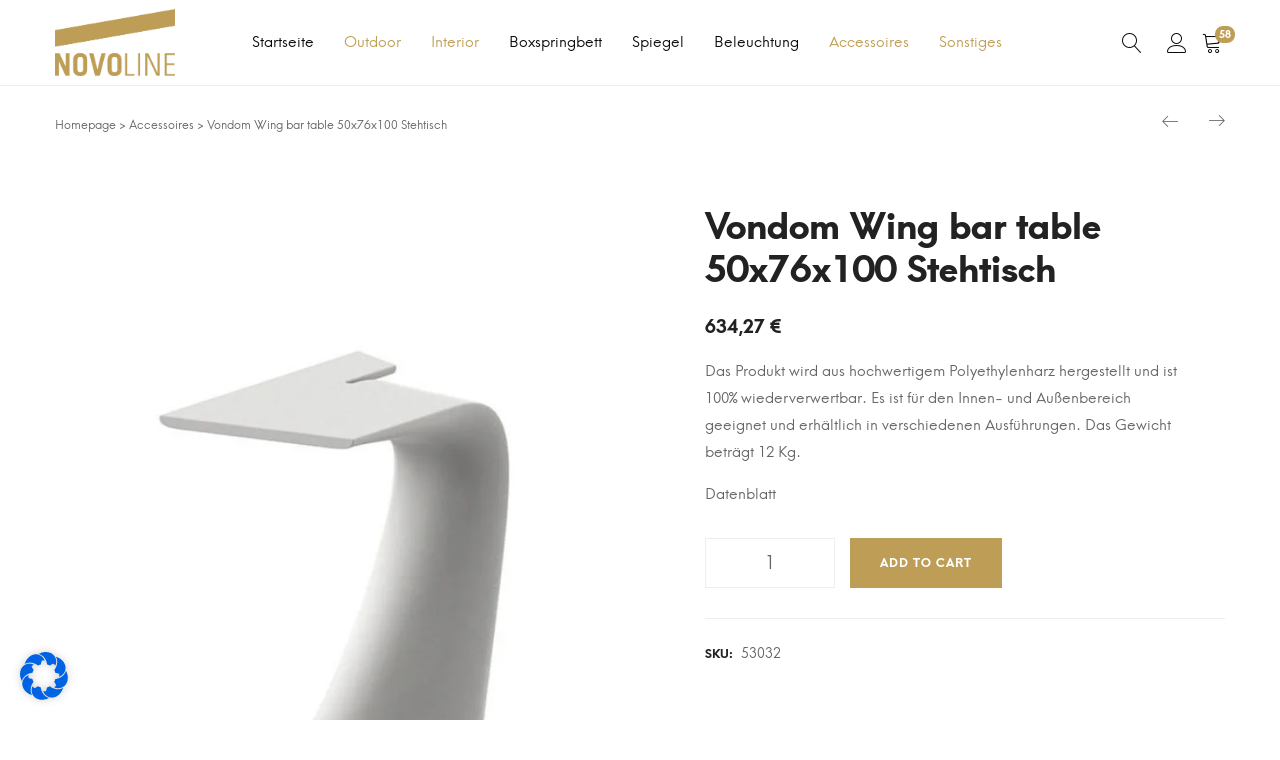

--- FILE ---
content_type: text/html; charset=UTF-8
request_url: https://www.novo-exclusive.com/produkt/vondom-wing-bar-table-50x76x100-stehtisch/
body_size: 48825
content:
<!DOCTYPE html><html lang="de"><head itemscope="itemscope" itemtype="https://schema.org/WebSite"><meta charset="UTF-8"><meta name="viewport" content="width=device-width, initial-scale=1"><link rel="profile" href="https://gmpg.org/xfn/11"><meta property="og:title" content="Vondom Wing bar table 50x76x100 Stehtisch"><meta property="og:image" content="https://www.novo-exclusive.com/wp-content/uploads/2022/08/Untitled-design-3-1.png"><title>Vondom Wing bar table 50x76x100 Stehtisch &#8211; NOVO EXCLUSIVE</title> <script src="https://apis.google.com/js/platform.js?onload=renderBadge" async defer></script><meta name='robots' content='max-image-preview:large' /><link rel='dns-prefetch' href='//www.googletagmanager.com' /><link rel="alternate" type="application/rss+xml" title="NOVO EXCLUSIVE &raquo; Feed" href="https://www.novo-exclusive.com/feed/" /><link rel="alternate" type="application/rss+xml" title="NOVO EXCLUSIVE &raquo; Kommentar-Feed" href="https://www.novo-exclusive.com/comments/feed/" /><link rel="alternate" title="oEmbed (JSON)" type="application/json+oembed" href="https://www.novo-exclusive.com/wp-json/oembed/1.0/embed?url=https%3A%2F%2Fwww.novo-exclusive.com%2Fprodukt%2Fvondom-wing-bar-table-50x76x100-stehtisch%2F" /><link rel="alternate" title="oEmbed (XML)" type="text/xml+oembed" href="https://www.novo-exclusive.com/wp-json/oembed/1.0/embed?url=https%3A%2F%2Fwww.novo-exclusive.com%2Fprodukt%2Fvondom-wing-bar-table-50x76x100-stehtisch%2F&#038;format=xml" /><style id='wp-img-auto-sizes-contain-inline-css'>img:is([sizes=auto i],[sizes^="auto," i]){contain-intrinsic-size:3000px 1500px}
/*# sourceURL=wp-img-auto-sizes-contain-inline-css */</style><style id="litespeed-ccss">ul{box-sizing:border-box}.entry-content{counter-reset:footnotes}:root{--wp--preset--font-size--normal:16px;--wp--preset--font-size--huge:42px}.screen-reader-text{border:0;clip-path:inset(50%);height:1px;margin:-1px;overflow:hidden;padding:0;position:absolute;width:1px;word-wrap:normal!important}:where(figure){margin:0 0 1em}:root{--wp--preset--aspect-ratio--square:1;--wp--preset--aspect-ratio--4-3:4/3;--wp--preset--aspect-ratio--3-4:3/4;--wp--preset--aspect-ratio--3-2:3/2;--wp--preset--aspect-ratio--2-3:2/3;--wp--preset--aspect-ratio--16-9:16/9;--wp--preset--aspect-ratio--9-16:9/16;--wp--preset--color--black:#000000;--wp--preset--color--cyan-bluish-gray:#abb8c3;--wp--preset--color--white:#ffffff;--wp--preset--color--pale-pink:#f78da7;--wp--preset--color--vivid-red:#cf2e2e;--wp--preset--color--luminous-vivid-orange:#ff6900;--wp--preset--color--luminous-vivid-amber:#fcb900;--wp--preset--color--light-green-cyan:#7bdcb5;--wp--preset--color--vivid-green-cyan:#00d084;--wp--preset--color--pale-cyan-blue:#8ed1fc;--wp--preset--color--vivid-cyan-blue:#0693e3;--wp--preset--color--vivid-purple:#9b51e0;--wp--preset--gradient--vivid-cyan-blue-to-vivid-purple:linear-gradient(135deg,rgba(6,147,227,1) 0%,rgb(155,81,224) 100%);--wp--preset--gradient--light-green-cyan-to-vivid-green-cyan:linear-gradient(135deg,rgb(122,220,180) 0%,rgb(0,208,130) 100%);--wp--preset--gradient--luminous-vivid-amber-to-luminous-vivid-orange:linear-gradient(135deg,rgba(252,185,0,1) 0%,rgba(255,105,0,1) 100%);--wp--preset--gradient--luminous-vivid-orange-to-vivid-red:linear-gradient(135deg,rgba(255,105,0,1) 0%,rgb(207,46,46) 100%);--wp--preset--gradient--very-light-gray-to-cyan-bluish-gray:linear-gradient(135deg,rgb(238,238,238) 0%,rgb(169,184,195) 100%);--wp--preset--gradient--cool-to-warm-spectrum:linear-gradient(135deg,rgb(74,234,220) 0%,rgb(151,120,209) 20%,rgb(207,42,186) 40%,rgb(238,44,130) 60%,rgb(251,105,98) 80%,rgb(254,248,76) 100%);--wp--preset--gradient--blush-light-purple:linear-gradient(135deg,rgb(255,206,236) 0%,rgb(152,150,240) 100%);--wp--preset--gradient--blush-bordeaux:linear-gradient(135deg,rgb(254,205,165) 0%,rgb(254,45,45) 50%,rgb(107,0,62) 100%);--wp--preset--gradient--luminous-dusk:linear-gradient(135deg,rgb(255,203,112) 0%,rgb(199,81,192) 50%,rgb(65,88,208) 100%);--wp--preset--gradient--pale-ocean:linear-gradient(135deg,rgb(255,245,203) 0%,rgb(182,227,212) 50%,rgb(51,167,181) 100%);--wp--preset--gradient--electric-grass:linear-gradient(135deg,rgb(202,248,128) 0%,rgb(113,206,126) 100%);--wp--preset--gradient--midnight:linear-gradient(135deg,rgb(2,3,129) 0%,rgb(40,116,252) 100%);--wp--preset--font-size--small:13px;--wp--preset--font-size--medium:20px;--wp--preset--font-size--large:36px;--wp--preset--font-size--x-large:42px;--wp--preset--spacing--20:0.44rem;--wp--preset--spacing--30:0.67rem;--wp--preset--spacing--40:1rem;--wp--preset--spacing--50:1.5rem;--wp--preset--spacing--60:2.25rem;--wp--preset--spacing--70:3.38rem;--wp--preset--spacing--80:5.06rem;--wp--preset--shadow--natural:6px 6px 9px rgba(0, 0, 0, 0.2);--wp--preset--shadow--deep:12px 12px 50px rgba(0, 0, 0, 0.4);--wp--preset--shadow--sharp:6px 6px 0px rgba(0, 0, 0, 0.2);--wp--preset--shadow--outlined:6px 6px 0px -3px rgba(255, 255, 255, 1), 6px 6px rgba(0, 0, 0, 1);--wp--preset--shadow--crisp:6px 6px 0px rgba(0, 0, 0, 1)}.breadcrumbs{margin:12px 0;font-size:80%;line-height:1.3em}.breadcrumbs a{text-decoration:none}.fa{display:inline-block;font:normal normal normal 14px/1 FontAwesome;font-size:inherit;text-rendering:auto;-webkit-font-smoothing:antialiased;-moz-osx-font-smoothing:grayscale}.fa-2x{font-size:2em}.fa-fw{width:1.28571429em;text-align:center}.fa-circle-o-notch:before{content:""}#BorlabsCookieBoxWidget{position:fixed;opacity:1;line-height:0;z-index:999998;padding:20px}#BorlabsCookieBoxWidget svg{width:48px;height:48px;filter:drop-shadow(0 0 4px rgb(0 0 0/.2))}#BorlabsCookieBoxWidget.bottom-left{left:0;bottom:0}@media (max-width:767px){#BorlabsCookieBoxWidget svg{width:32px;height:32px}}#BorlabsCookieBoxWidget svg{color:#0063e3}.container{margin-right:auto;margin-left:auto;padding-left:15px;padding-right:15px}@media (min-width:992px){.container{width:970px}}@media (min-width:1200px){.container{width:1200px}}.search-submit,.page-header.ph-layout-1 .container,#close-cart-sidebar,.quick-view-close-btn{display:-webkit-box;display:-webkit-flex;display:flex;-webkit-box-pack:center;justify-content:center;-webkit-box-align:center;align-items:center}.shop-cart-count{display:-webkit-inline-box;display:-webkit-inline-flex;display:inline-flex;-webkit-box-pack:center;justify-content:center;-webkit-box-align:center;align-items:center}*,*:before,*:after{box-sizing:border-box;outline:none}html{-webkit-text-size-adjust:100%;-ms-text-size-adjust:100%;-webkit-font-smoothing:antialiased;-moz-osx-font-smoothing:grayscale;font-size:15px;background-color:#fff}body{overflow-x:hidden;margin:0;word-wrap:break-word}figcaption,figure,header{display:block}ul{list-style:disc}ul{padding-left:20px}figure,figcaption{border:0;margin:20px 0;max-width:100%}th,td{font-weight:400;text-align:left}td p:last-child{margin-bottom:0}img{max-width:100%;height:auto;vertical-align:middle;border:0;-ms-interpolation-mode:bicubic}.search-form,.search-field,#theme-menu-pusher,#theme-page-header,.page-header,.product-type-variable .variations td,.product-type-variable .variations tr,.woocommerce-tabs .woocommerce-Tabs-panel{float:left;width:100%}.text-center{text-align:center}.hidden{display:none}.screen-reader-text{clip:rect(1px,1px,1px,1px);position:absolute!important;height:1px;width:1px;overflow:hidden}.fa{display:inline-block;font-size:inherit;text-rendering:auto;-webkit-font-smoothing:antialiased;-moz-osx-font-smoothing:grayscale}.fa:before{font-family:"FontAwesome"!important}.fa-2x{font-size:2em}.fa-fw{width:1.28571429em;text-align:center}.fa-circle-o-notch:before{content:""}[class*=" ion-"]:before{display:inline-block;font-family:"Ionicons";speak:none;font-style:normal;font-weight:400;font-variant:normal;text-transform:none;text-rendering:auto;line-height:1;-webkit-font-smoothing:antialiased;-moz-osx-font-smoothing:grayscale}.ion-ios-close-empty:before{content:""}.pswp{display:none;position:absolute;width:100%;height:100%;left:0;top:0;overflow:hidden;-ms-touch-action:none;touch-action:none;z-index:1500;-webkit-text-size-adjust:100%;-webkit-backface-visibility:hidden;outline:none}.pswp__bg{position:absolute;left:0;top:0;width:100%;height:100%;background-color:rgb(0 0 0/.85);opacity:0;-webkit-transform:translateZ(0);transform:translateZ(0);-webkit-backface-visibility:hidden;will-change:opacity}.pswp__scroll-wrap{position:absolute;left:0;top:0;width:100%;height:100%;overflow:hidden}.pswp__container{-ms-touch-action:none;touch-action:none;position:absolute;left:0;right:0;top:0;bottom:0}.pswp__container{-webkit-touch-callout:none}.pswp__bg{will-change:opacity}.pswp__container{-webkit-backface-visibility:hidden}.pswp__item{position:absolute;left:0;right:0;top:0;bottom:0;overflow:hidden}.pswp__button{width:44px;height:44px;position:relative;background:none;overflow:visible;-webkit-appearance:none;display:block;border:0;padding:0;margin:0;float:right;opacity:.75;-webkit-box-shadow:none;box-shadow:none}.pswp__button::-moz-focus-inner{padding:0;border:0}.pswp__button,.pswp__button--arrow--left:before,.pswp__button--arrow--right:before{background:url(/wp-content/themes/elemix/assets/libs/pswp/images/default-skin.png)0 0 no-repeat;background-size:264px 88px;width:44px;height:44px}.pswp__button--close{background-position:0-44px}.pswp__button--share{background-position:-44px -44px}.pswp__button--fs{display:none}.pswp__button--zoom{display:none;background-position:-88px 0}.pswp__button--arrow--left,.pswp__button--arrow--right{background:none;top:50%;margin-top:-50px;width:70px;height:100px;position:absolute}.pswp__button--arrow--left{left:0}.pswp__button--arrow--right{right:0}.pswp__button--arrow--left:before,.pswp__button--arrow--right:before{content:"";top:35px;background-color:rgb(0 0 0/.3);height:30px;width:32px;position:absolute}.pswp__button--arrow--left:before{left:6px;background-position:-138px -44px}.pswp__button--arrow--right:before{right:6px;background-position:-94px -44px}.pswp__share-modal{display:block;background:rgb(0 0 0/.5);width:100%;height:100%;top:0;left:0;padding:10px;position:absolute;z-index:1600;opacity:0;-webkit-backface-visibility:hidden;will-change:opacity}.pswp__share-modal--hidden{display:none}.pswp__share-tooltip{z-index:1620;position:absolute;background:#FFF;top:56px;border-radius:2px;display:block;width:auto;right:44px;-webkit-box-shadow:0 2px 5px rgb(0 0 0/.25);box-shadow:0 2px 5px rgb(0 0 0/.25);-webkit-transform:translateY(6px);-ms-transform:translateY(6px);transform:translateY(6px);-webkit-backface-visibility:hidden;will-change:transform}.pswp__counter{position:absolute;left:0;top:0;height:44px;font-size:13px;line-height:44px;color:#FFF;opacity:.75;padding:0 10px}.pswp__caption{position:absolute;left:0;bottom:0;width:100%;min-height:44px}.pswp__caption__center{text-align:left;max-width:420px;margin:0 auto;font-size:13px;padding:10px;line-height:20px;color:#CCC}.pswp__preloader{width:44px;height:44px;position:absolute;top:0;left:50%;margin-left:-22px;opacity:0;will-change:opacity;direction:ltr}.pswp__preloader__icn{width:20px;height:20px;margin:12px}@media screen and (max-width:1024px){.pswp__preloader{position:relative;left:auto;top:auto;margin:0;float:right}}.pswp__ui{-webkit-font-smoothing:auto;visibility:visible;opacity:1;z-index:1550}.pswp__top-bar{position:absolute;left:0;top:0;height:44px;width:100%}.pswp__caption,.pswp__top-bar{-webkit-backface-visibility:hidden;will-change:opacity}.pswp__top-bar,.pswp__caption{background-color:rgb(0 0 0/.5)}.pswp__ui--hidden .pswp__top-bar,.pswp__ui--hidden .pswp__caption,.pswp__ui--hidden .pswp__button--arrow--left,.pswp__ui--hidden .pswp__button--arrow--right{opacity:.001}select{-webkit-border-radius:0;border:1px solid #ddd;border-radius:0;max-width:100%}input{border:1px solid #eee}input[type=text]{-webkit-appearance:none}input,button{-webkit-border-radius:0;border-radius:0;max-width:100%;font-size:14px}button{-webkit-appearance:none;padding:0;border:1px solid #cac7c7}button::-moz-focus-inner{border:none!important}h1,h4{font-weight:700;clear:both;margin:15px 0;line-height:1.2}h1{font-size:42px}h4{font-size:24px}p{-webkit-margin-before:0;-webkit-margin-after:0;margin:0 0 20px;display:block;margin-block-start:1em;margin-block-end:1em;margin-inline-start:0;margin-inline-end:0}li ul{padding-left:0;margin-left:20px}li,figcaption{line-height:27px}table,th,td{border:1px solid #eaeaea}table{border-collapse:collapse;border-spacing:0;margin:20px 0;table-layout:fixed;max-width:100%}.woocommerce table{width:100%}th,td{font-weight:400;text-align:left}tbody th{background:#fff;font-weight:600;font-size:12px;text-transform:uppercase;color:#989898}td{border-width:0 1px 1px 0}th,td{padding:10px 18px;line-height:24px}input::-webkit-input-placeholder{color:inherit}input:-moz-placeholder{color:inherit}input::-moz-placeholder{color:inherit}input:-ms-input-placeholder{color:inherit}a{text-decoration:none}@-webkit-keyframes circle-loading{0%{-webkit-transform:rotate(0deg);transform:rotate(0deg)}100%{-webkit-transform:rotate(360deg);transform:rotate(360deg)}}@keyframes circle-loading{0%{-webkit-transform:rotate(0deg);transform:rotate(0deg)}100%{-webkit-transform:rotate(360deg);transform:rotate(360deg)}}.entry-title{margin-top:0;margin-bottom:20px;font-size:30px}.search-form{position:relative}.search-field{height:40px;border-radius:20px;border:1px solid #eee;background:#f7f7f7;padding:0 40px 0 20px}.search-submit{position:absolute;border-radius:50%;width:40px;height:40px;border:0;right:0;top:0;background:#fff0;font-size:16px}select{background:#fff0;border:none;line-height:27px;height:27px;width:auto;max-width:100%;text-overflow:ellipsis;padding:0 10px 0 0;color:#000;-moz-border-radius:0;-khtml-border-radius:0;-webkit-border-radius:0;border-radius:0;min-width:120px}input[type=text],button,form select{-moz-appearance:none;-webkit-appearance:none}#theme-menu-layout{position:relative}.menu-layout{position:relative;z-index:20}@media (min-width:1380px){.menu-layout .container{width:100%;padding-left:105px;padding-right:105px}}.theme-logo{font-size:0;margin:0;min-width:80px;max-width:350px}.menu-toggle-btn{min-width:26px;width:26px;height:26px;background:none;border:0}.menu-toggle-btn span{position:relative;background-color:#000;width:100%;height:1px;display:block}.menu-toggle-btn span:before,.menu-toggle-btn span:after{content:"";position:absolute;left:0;width:100%;height:1px;background-color:inherit}.menu-toggle-btn span:before{top:-6px}.menu-toggle-btn span:after{bottom:-6px}.theme-search-btn{padding:0 5px;background:transparent!important;border:0;font-size:20px;font-weight:400!important}.menu-woo-action{display:inherit;position:relative;margin-left:20px}.menu-woo-action ul{padding-left:0;margin:0;opacity:0;visibility:hidden;position:absolute;top:130%;left:-50px;min-width:180px;text-align:left;z-index:2;list-style:none;border-radius:0;padding-top:10px;-webkit-transform:scaleY(0);transform:scaleY(0)}.menu-woo-action ul li{border:1px solid #eee;border-bottom:0;background:#fff}.menu-woo-action ul li:last-child{border:1px solid #eee}.menu-woo-action ul a{display:block;padding:10px 20px;white-space:nowrap}.menu-woo-user{font-size:20px}.menu-woo-cart{font-size:21px;margin-left:15px;margin-right:2px;position:relative}.menu-woo-cart .shop-cart-count{position:absolute;top:-6px;left:60%;font-family:"HansKendrick"}.shop-cart-count{padding:4px;height:17px;line-height:17px;color:#fff;font-size:10px;font-weight:700;min-width:17px;border-radius:23px}@media (max-width:991px){.mobile-header-menu-sticky:not(.logged-in):not(.admin-bar) #theme-menu-layout .menu-layout{position:fixed;left:0;top:0;background-color:#fff}}#theme-container{background:#fff;position:relative;overflow-x:hidden;overflow-y:hidden}#theme-menu-pusher{background:#fff;position:relative;z-index:99}.menu-layout{border-bottom:1px solid #eee}.menu-layout .m-col{flex-basis:90px}@media (min-width:992px){.menu-layout .m-col{flex-basis:170px}}.menu-layout .primary-logo{width:100%}.menu-layout .m2-col{display:-webkit-box;display:-webkit-flex;display:flex;-webkit-box-pack:justify;justify-content:flex-end;-webkit-box-align:center;align-items:center}#sidebar-menu-content{position:fixed;top:0;left:0;bottom:0;z-index:1;visibility:hidden;background:#fff;overflow:auto;width:300px;padding:30px;-webkit-transform:translate3d(-50%,0,0);transform:translate3d(-50%,0,0)}@media (min-width:768px){#sidebar-menu-content{padding:40px 60px;width:345px}}#sidebar-menu-content .theme-primary-menu{padding:0;margin:0}#sidebar-menu-content .theme-primary-menu .sub-menu{overflow:hidden;display:none}#sidebar-menu-content .theme-primary-menu>li.current-menu-parent{position:relative}#sidebar-menu-content .theme-primary-menu>li.current-menu-parent>a:before{content:"";width:45px}#sidebar-menu-content .theme-primary-menu li{list-style:none}#sidebar-menu-content .theme-primary-menu li.menu-item-has-children{position:relative}#sidebar-menu-content .theme-primary-menu li.menu-item-has-children:after{content:"";font-family:"Linearicons"!important;position:absolute;right:0;font-size:12px;line-height:.1;top:25px}#sidebar-menu-content .theme-primary-menu li ul{margin-left:15px}#sidebar-menu-content .theme-primary-menu a{width:100%;display:block;color:#222;text-transform:uppercase;font-weight:700;font-size:13px;line-height:50px;position:relative}#sidebar-menu-content .theme-primary-menu a:before{content:"";position:absolute;left:0;bottom:8px;height:2px;width:0}#menu-overlay{opacity:0;visibility:hidden;position:fixed;left:0;right:0;bottom:0;top:0;z-index:99;background:rgb(0 0 0/.3)}.header-action{display:flex;align-items:center}.menu-layout--classic .header-container{display:flex;align-items:center;padding:15px 0}.menu-layout--classic .header-logo{margin-right:auto;margin-left:auto}.menu-layout--classic .header-menu{display:none}@media (min-width:992px){.menu-layout--classic.menu-layout-2 .m1-col{display:none}.menu-layout--classic .header-container{justify-content:space-between;padding:0}.menu-layout--classic .header-logo{margin-left:0;padding:0}.menu-layout--classic .header-menu{display:block}.menu-layout--classic .header-action{display:flex;margin-left:30px}.menu-layout--classic .menu-toggle-btn{display:none}}@media (min-width:1200px){.menu-layout--classic .header-action{margin-left:100px}}.menu-layout--sticky{display:none;position:fixed;top:0;left:0;width:100%;transform:translateY(-100%);background-color:#ffffff!important}@media (min-width:992px){.menu-layout--sticky{display:block}}.sidebar-menu-middle{flex-grow:1}#sidebar-menu-content{display:flex;flex-direction:column;justify-content:space-between;overflow-y:auto}.sidebar-menu-top{margin-bottom:20px}.sidebar-menu-bottom{margin-top:20px}.sidebar-actions{margin:0;padding:0;list-style:none}.sidebar-action{padding-top:15px;padding-bottom:15px;border-top:1px solid #eee;font-size:16px}.sidebar-action:last-child{padding-bottom:0}.sidebar-action-link{position:relative;display:block}.sidebar-action-icon{display:inline-block;margin-right:10px}.sidebar-action-cart{position:absolute;right:0;top:50%;display:inline-block;height:18px;padding:0 5px;color:#fff;border-radius:8px;line-height:18px;font-size:10px;font-weight:700;text-align:center;transform:translateY(-60%)}.theme-primary-menu:not(.theme-sidebar-menu){padding-left:0;margin:0}@media (min-width:992px){.theme-primary-menu:not(.theme-sidebar-menu)>li{display:inline-flex;line-height:1}.theme-primary-menu:not(.theme-sidebar-menu)>li>a{line-height:85px;padding:0 15px}.theme-primary-menu:not(.theme-sidebar-menu)>li:not(.menu-item-has-mega-menu) ul{opacity:0;visibility:hidden;position:absolute;top:110%;left:0;margin-left:0;background:#fff;min-width:170px;text-align:left;z-index:2;-webkit-transform:scaleY(0);transform:scaleY(0);padding:14px 0}.theme-primary-menu:not(.theme-sidebar-menu)>li:not(.menu-item-has-mega-menu) ul a{display:block;padding:5px 24px}.theme-primary-menu:not(.theme-sidebar-menu) li{position:relative;list-style:none}.theme-primary-menu:not(.theme-sidebar-menu) .sub-menu{display:initial!important}}@media (min-width:992px){.theme-primary-menu:not(.theme-sidebar-menu) .sub-menu{border:1px solid #eee}}.theme-primary-menu:not(.theme-sidebar-menu) .sub-menu a{white-space:nowrap}#theme-page-header{position:relative}.page-header{position:relative}.single-product #theme-page-header.container{padding:0}.page-header.ph-layout-1{text-align:center}.page-header.ph-layout-1 .container{flex-direction:column;height:100%}.single-product .ph-layout-1{height:auto;padding:0 0 60px}.single-product .ph-layout-1 .container{display:block;padding-top:10px}.page-header.ph-layout-1 .shop-single-nav{display:none}.single-product .ph-layout-1 .shop-single-nav{display:block!important;float:right;margin-top:10px}.single-product .ph-layout-1 #theme-page-title{display:none}.single-product .ph-layout-1 #theme-bread{float:left}@media (max-width:500px){.single-product .ph-layout-1 #theme-bread{float:left;width:100%;text-align:left}.single-product .ph-layout-1 .shop-single-nav{float:left;margin-top:20px}}.shop-single-nav{position:relative;z-index:1}.page-header.ph-layout-1 .shop-single-nav{display:none}.shop-single-nav a{font-size:17px}.shop-single-nav a:before{font-family:"Linearicons";content:""}.shop-single-nav a+a{margin-left:25px}.ssv-prev{display:inline-flex;-webkit-transform:rotate(-180deg);transform:rotate(-180deg)}.page-title{line-height:1.2;margin:0;font-size:45px}@media (min-width:1380px){.page-header .container{width:100%;padding-left:105px;padding-right:105px}}.elemix-search-form-container{position:fixed;top:0;right:0;bottom:0;left:0;z-index:-1;display:flex;justify-content:center;align-items:center;background-color:#fff;opacity:0;visibility:hidden}.elemix-search-form{position:relative;margin-bottom:0}.elemix-search-form__inner{max-width:768px;margin:0 auto}.elemix-search-form__loader{position:absolute;right:0;top:10px;color:#fff;opacity:0;visibility:hidden}.elemix-search-form__field{display:block;width:100%;border:0;border-bottom:1px solid #eee;padding:15px 0;background-color:#fff0;color:#111;font-size:38px;font-weight:700}.elemix-search-form__close{position:absolute;bottom:60px;right:50%;left:50%;color:#111;font-size:35px;z-index:102}.elemix-search-form__desc{display:block;margin-top:10px;color:#666;font-size:16px;text-align:left}.elemix-search-form__suggestions{position:relative}[class^=elemix-icon-],[class*=" elemix-icon-"]{font-family:"Linearicons"!important;speak:none;font-style:normal;font-weight:400;font-variant:normal;text-transform:none;line-height:1;letter-spacing:0;-webkit-font-feature-settings:"liga";-moz-font-feature-settings:"liga=1";-moz-font-feature-settings:"liga";-ms-font-feature-settings:"liga"1;font-feature-settings:"liga";-webkit-font-variant-ligatures:discretionary-ligatures;font-variant-ligatures:discretionary-ligatures;-webkit-font-smoothing:antialiased;-moz-osx-font-smoothing:grayscale}.elemix-icon-user:before{content:""}.elemix-icon-cart:before{content:""}.elemix-icon-magnifier:before{content:""}.elemix-icon-cross:before{content:""}figcaption{text-align:center;color:#a7a7a7}.variations select{float:left}.variations .label{font-weight:600;text-transform:uppercase;font-size:12px;margin-bottom:7px}.variations tr:last-of-type .label{margin-bottom:13px}.reset_variations{margin-top:8px;float:left;margin-left:20px;text-transform:uppercase;font-size:12px;font-weight:600}@media (max-width:320px){.reset_variations{margin-top:10px;float:left;width:100%;margin-left:0}}.reset_variations:before{content:"";font-family:"Linearicons";font-size:14px;position:relative;top:2px;margin-right:8px;display:inline-block;color:#989898}.shop-container{clear:both}@media (min-width:1380px){.shop-container{padding-left:105px;padding-right:105px;width:auto}}.shop-content{position:relative}.price{display:block;font-size:14px}.amount{font-weight:600;font-size:13px}.single-product .entry-summary .price .amount{font-size:18px}.product-quick-view-btn .shop-custom-tooltip{position:absolute;top:0;display:none}#shop-cart-sidebar{position:fixed;top:0;right:0;bottom:0;z-index:200;width:500px;background:#fff;visibility:hidden;-webkit-transform:translate3d(100%,0,0);transform:translate3d(100%,0,0)}#shop-cart-sidebar:after{content:"";position:absolute;left:0;top:0;right:0;bottom:0;background:inherit;z-index:2;opacity:0;visibility:hidden}.cart-sidebar-head{padding:40px 50px 30px;position:relative;z-index:3;min-height:50px 60px;background:inherit;display:-webkit-box;display:-webkit-flex;display:flex;-webkit-box-pack:justify;justify-content:flex-start;-webkit-box-align:center;align-items:center}.cart-sidebar-head .shop-cart-count{margin-left:10px}.cart-sidebar-title{margin:0;display:inline-block;text-transform:uppercase;font-size:13px;white-space:nowrap}#close-cart-sidebar{border:0;background:none;position:absolute;right:34px;top:5px;bottom:0;margin:auto;font-size:30px;width:50px;height:50px}.cart-sidebar-content{overflow:auto;overflow-y:scroll;padding:0 50px;height:-webkit-calc(100% - 220px);height:-moz-calc(100% - 220px);height:calc(100% - 220px)}.cart-sidebar-content::-webkit-scrollbar{width:0}.cart-sidebar-content .woocommerce-mini-cart__empty-message{margin-bottom:0}#shop-overlay{position:fixed;left:0;bottom:0;right:0;top:0;z-index:199;background:rgb(0 0 0/.5);opacity:0;visibility:hidden}.woocommerce .variations_form select{border:none;border:1px solid #eee;padding:11px 35px 11px 15px!important;font-size:13px;outline:none}.woocommerce .entry-summary .variations_form select{line-height:16px;height:auto!important;position:relative}.shop-content>.product{position:relative;clear:both;max-width:1440px;margin:0 auto}.shop-content>.product:after{clear:both;display:block;content:""}.wrapper-product-content:after{clear:both;display:block;content:""}.ez-zoom{position:relative}.single-gallery-image .single-product-gallery{position:relative;float:left}@media (min-width:1200px){.single-gallery-image .single-product-gallery{margin-right:50px}}@media (min-width:992px){.single-gallery-image .single-product-gallery .pro-img-item{float:left;margin-bottom:30px!important}}@media (min-width:1200px){.single-gallery-image.single-gallery-list .single-product-gallery{width:600px}.single-gallery-image.single-gallery-list .single-product-gallery+.summary{width:-webkit-calc(100% - 650px);width:-moz-calc(100% - 650px);width:calc(100% - 650px)}}.single-gallery-image .summary{float:left}@media (max-width:991px){.single-gallery-image .has-product-thumbnails #gallery-image:not(.tns-slider) .pro-img-item:first-of-type:before{content:""!important;z-index:2;position:absolute;border:1px solid #ddd;border-top-color:#222;border-radius:100%;height:20px;width:20px;top:50%;left:50%;margin-left:-webkit-calc(-20px/2);margin-left:-moz-calc(-20px/2);margin-left:calc(-20px/2);margin-top:-webkit-calc(-20px/2);margin-top:-moz-calc(-20px/2);margin-top:calc(-20px/2);-webkit-animation:circle-loading 0.35s linear infinite;animation:circle-loading 0.35s linear infinite}.single-gallery-image .has-product-thumbnails #gallery-image:not(.tns-slider) .pro-img-item:first-of-type img{opacity:0}}figure.pro-img-item{margin:0}.pro-img-item{position:relative}.product-type-variable .variations{border:0;margin-top:0}.product-type-variable .variations td{border:0;padding:0}.product-type-variable .variations tr{display:block}.product-type-variable .variations tr+tr{margin-top:21px}.summary .product_title{font-size:36px}.summary .product_title+.price{margin-top:15px}.woocommerce-tabs .woocommerce-Tabs-panel{margin-bottom:80px;display:none}#shop-quick-view{position:fixed;opacity:0;visibility:hidden;height:600px;width:1200px;overflow:hidden;background:#fff;z-index:200;top:-webkit-calc((100% - 600px)/2);top:-moz-calc((100% - 600px)/2);top:calc((100% - 600px)/2);left:-webkit-calc((100% - 1200px)/2);left:-moz-calc((100% - 1200px)/2);left:calc((100% - 1200px)/2);-webkit-transform:translateY(50px);transform:translateY(50px)}.quick-view-content{position:relative}.quick-view-close-btn{position:absolute;right:0;top:0;width:60px;height:60px;font-size:30px;z-index:2;background:none;border:0}#theme-bread{margin-top:10px}svg:not(:root){overflow:hidden}@media (max-width:1800px){#shop-quick-view{width:992px;height:500px;top:-webkit-calc((100% - 500px)/2);top:-moz-calc((100% - 500px)/2);top:calc((100% - 500px)/2);left:-webkit-calc((100% - 992px)/2);left:-moz-calc((100% - 992px)/2);left:calc((100% - 992px)/2)}}@media (max-width:1199px){.single-gallery-image .single-product-gallery{width:50%}.single-gallery-image .single-product-gallery+.summary{padding-left:30px}.single-gallery-image .summary{width:50%}.single-gallery-image .single-product-gallery{margin-right:30px}.single-gallery-image .single-product-gallery+.summary{padding-left:0}.single-gallery-image .summary{width:-webkit-calc(50% - 30px);width:-moz-calc(50% - 30px);width:calc(50% - 30px)}}@media (max-width:991px){.menu-layout:not(.menu-layout-5) .menu-woo-action,.menu-layout:not(.menu-layout-5) .theme-search-btn{display:none}.menu-layout:not(.menu-layout-5) .menu-woo-cart{margin-left:0}.menu-toggle-btn{margin-right:9px}.menu-layout--transparent{position:static}.menu-layout--classic .header-logo{text-align:center}#shop-quick-view{width:100%;height:400px;max-height:70%;left:15px;width:-webkit-calc(100% - 30px);width:-moz-calc(100% - 30px);width:calc(100% - 30px);top:-webkit-calc((100% - 400px)/2);top:-moz-calc((100% - 400px)/2);top:calc((100% - 400px)/2)}.single-gallery-image .single-product-gallery{width:100%;margin-right:0}.single-gallery-image .summary.entry-summary{width:100%;padding-left:0;margin-top:40px}.single-gallery-image .shop-content .pro-img-item{margin-bottom:0}}@media (max-width:767px){.single-product #theme-page-header .page-header{padding:10px 0 20px}.single-product #theme-page-header .page-header #theme-bread{max-width:70%;text-align:left}#theme-page-header .page-header{height:auto;padding:60px 0 40px;margin-bottom:0}#theme-page-header .page-title{font-size:2.5em}#shop-quick-view{left:15px;right:15px;overflow-y:auto;overflow-x:hidden}}@media (max-width:720px){.summary .product_title{margin-top:25px;font-size:200%}}@media (max-width:600px){.single-product #theme-page-header .page-header #theme-bread{max-width:100%;width:100%;text-align:center;margin-bottom:10px}.single-product .ph-layout-1 .shop-single-nav{float:none;text-align:center;margin-top:0}.single-product .woocommerce-tabs .woocommerce-Tabs-panel{margin-bottom:50px}}@media (max-width:478px){#shop-cart-sidebar{width:310px}.cart-sidebar-head{padding:30px}.cart-sidebar-content{padding:0 30px;height:-webkit-calc(100% - 210px);height:-moz-calc(100% - 210px);height:calc(100% - 210px)}#close-cart-sidebar{right:17px;top:0}}.woocommerce .entry-summary .variations_form select{line-height:16px;height:auto!important;position:relative;width:100%!important;background:#F9F9F9!important;border:2px solid #BE9E56!important}@media (max-width:991px){.mobile-header-menu-sticky:not(.logged-in):not(.admin-bar) #theme-menu-layout .menu-layout{position:static!important}}#sidebar-menu-content .theme-primary-menu a:before,.menu-woo-cart span,.shop-cart-count,.sidebar-action-cart{background-color:#be9e56}.menu-layout-2 .theme-primary-menu>li.current-menu-parent>a{color:#be9e56}#theme-menu-layout .menu-layout-2 .menu-woo-cart,#theme-menu-layout .menu-layout-2 .menu-woo-user,#theme-menu-layout .menu-layout-2 .theme-search-btn{color:#0a0a0a}#theme-menu-layout .menu-layout-2 .menu-toggle-btn span{background:#0a0a0a}.ph-layout-1{padding-top:80px;padding-bottom:80px;margin-bottom:0;background:#fff;background-color:#fff;background-repeat:no-repeat;background-position:center center;background-attachment:scroll;-webkit-background-size:cover;-moz-background-size:cover;-ms-background-size:cover;-o-background-size:cover;background-size:cover}body{color:#666;font-family:HansKendrick;font-weight:400;letter-spacing:0;line-height:1.8;text-transform:none}a,input,select,button{color:#666}input,select,button{font-family:HansKendrick}h1,h4{color:#222;font-family:HansKendrick;font-weight:700;line-height:1.2em;text-transform:none}.price>.amount,.variations .label label{color:#222}h1{font-size:46px}h4{font-size:22px}.theme-logo{width:120px}@media (min-width:992px){.menu-layout-2{background-color:#fff0}.menu-layout-2 .theme-primary-menu>li>a{font-family:inherit;font-size:15px;letter-spacing:0;text-transform:none;color:#0a0a0a}.menu-layout-2 .theme-primary-menu .sub-menu a{font-family:inherit;font-size:15px;letter-spacing:0;text-transform:none;color:#333}}.screen-reader-text{clip:rect(1px,1px,1px,1px);word-wrap:normal!important;border:0;clip-path:inset(50%);height:1px;margin:-1px;overflow:hidden;overflow-wrap:normal!important;padding:0;position:absolute!important;width:1px}</style><link rel="preload" data-asynced="1" data-optimized="2" as="style" onload="this.onload=null;this.rel='stylesheet'" href="https://www.novo-exclusive.com/wp-content/litespeed/ucss/0485eb0424de3e3dd412d2434b75a9d1.css?ver=98179" /><script data-optimized="1" type="litespeed/javascript" data-src="https://www.novo-exclusive.com/wp-content/plugins/litespeed-cache/assets/js/css_async.min.js"></script> <style id='wp-block-group-inline-css'>.wp-block-group{box-sizing:border-box}:where(.wp-block-group.wp-block-group-is-layout-constrained){position:relative}
/*# sourceURL=https://www.novo-exclusive.com/wp-includes/blocks/group/style.min.css */</style><style id='global-styles-inline-css'>:root{--wp--preset--aspect-ratio--square: 1;--wp--preset--aspect-ratio--4-3: 4/3;--wp--preset--aspect-ratio--3-4: 3/4;--wp--preset--aspect-ratio--3-2: 3/2;--wp--preset--aspect-ratio--2-3: 2/3;--wp--preset--aspect-ratio--16-9: 16/9;--wp--preset--aspect-ratio--9-16: 9/16;--wp--preset--color--black: #000000;--wp--preset--color--cyan-bluish-gray: #abb8c3;--wp--preset--color--white: #ffffff;--wp--preset--color--pale-pink: #f78da7;--wp--preset--color--vivid-red: #cf2e2e;--wp--preset--color--luminous-vivid-orange: #ff6900;--wp--preset--color--luminous-vivid-amber: #fcb900;--wp--preset--color--light-green-cyan: #7bdcb5;--wp--preset--color--vivid-green-cyan: #00d084;--wp--preset--color--pale-cyan-blue: #8ed1fc;--wp--preset--color--vivid-cyan-blue: #0693e3;--wp--preset--color--vivid-purple: #9b51e0;--wp--preset--gradient--vivid-cyan-blue-to-vivid-purple: linear-gradient(135deg,rgb(6,147,227) 0%,rgb(155,81,224) 100%);--wp--preset--gradient--light-green-cyan-to-vivid-green-cyan: linear-gradient(135deg,rgb(122,220,180) 0%,rgb(0,208,130) 100%);--wp--preset--gradient--luminous-vivid-amber-to-luminous-vivid-orange: linear-gradient(135deg,rgb(252,185,0) 0%,rgb(255,105,0) 100%);--wp--preset--gradient--luminous-vivid-orange-to-vivid-red: linear-gradient(135deg,rgb(255,105,0) 0%,rgb(207,46,46) 100%);--wp--preset--gradient--very-light-gray-to-cyan-bluish-gray: linear-gradient(135deg,rgb(238,238,238) 0%,rgb(169,184,195) 100%);--wp--preset--gradient--cool-to-warm-spectrum: linear-gradient(135deg,rgb(74,234,220) 0%,rgb(151,120,209) 20%,rgb(207,42,186) 40%,rgb(238,44,130) 60%,rgb(251,105,98) 80%,rgb(254,248,76) 100%);--wp--preset--gradient--blush-light-purple: linear-gradient(135deg,rgb(255,206,236) 0%,rgb(152,150,240) 100%);--wp--preset--gradient--blush-bordeaux: linear-gradient(135deg,rgb(254,205,165) 0%,rgb(254,45,45) 50%,rgb(107,0,62) 100%);--wp--preset--gradient--luminous-dusk: linear-gradient(135deg,rgb(255,203,112) 0%,rgb(199,81,192) 50%,rgb(65,88,208) 100%);--wp--preset--gradient--pale-ocean: linear-gradient(135deg,rgb(255,245,203) 0%,rgb(182,227,212) 50%,rgb(51,167,181) 100%);--wp--preset--gradient--electric-grass: linear-gradient(135deg,rgb(202,248,128) 0%,rgb(113,206,126) 100%);--wp--preset--gradient--midnight: linear-gradient(135deg,rgb(2,3,129) 0%,rgb(40,116,252) 100%);--wp--preset--font-size--small: 13px;--wp--preset--font-size--medium: 20px;--wp--preset--font-size--large: 36px;--wp--preset--font-size--x-large: 42px;--wp--preset--spacing--20: 0.44rem;--wp--preset--spacing--30: 0.67rem;--wp--preset--spacing--40: 1rem;--wp--preset--spacing--50: 1.5rem;--wp--preset--spacing--60: 2.25rem;--wp--preset--spacing--70: 3.38rem;--wp--preset--spacing--80: 5.06rem;--wp--preset--shadow--natural: 6px 6px 9px rgba(0, 0, 0, 0.2);--wp--preset--shadow--deep: 12px 12px 50px rgba(0, 0, 0, 0.4);--wp--preset--shadow--sharp: 6px 6px 0px rgba(0, 0, 0, 0.2);--wp--preset--shadow--outlined: 6px 6px 0px -3px rgb(255, 255, 255), 6px 6px rgb(0, 0, 0);--wp--preset--shadow--crisp: 6px 6px 0px rgb(0, 0, 0);}:where(.is-layout-flex){gap: 0.5em;}:where(.is-layout-grid){gap: 0.5em;}body .is-layout-flex{display: flex;}.is-layout-flex{flex-wrap: wrap;align-items: center;}.is-layout-flex > :is(*, div){margin: 0;}body .is-layout-grid{display: grid;}.is-layout-grid > :is(*, div){margin: 0;}:where(.wp-block-columns.is-layout-flex){gap: 2em;}:where(.wp-block-columns.is-layout-grid){gap: 2em;}:where(.wp-block-post-template.is-layout-flex){gap: 1.25em;}:where(.wp-block-post-template.is-layout-grid){gap: 1.25em;}.has-black-color{color: var(--wp--preset--color--black) !important;}.has-cyan-bluish-gray-color{color: var(--wp--preset--color--cyan-bluish-gray) !important;}.has-white-color{color: var(--wp--preset--color--white) !important;}.has-pale-pink-color{color: var(--wp--preset--color--pale-pink) !important;}.has-vivid-red-color{color: var(--wp--preset--color--vivid-red) !important;}.has-luminous-vivid-orange-color{color: var(--wp--preset--color--luminous-vivid-orange) !important;}.has-luminous-vivid-amber-color{color: var(--wp--preset--color--luminous-vivid-amber) !important;}.has-light-green-cyan-color{color: var(--wp--preset--color--light-green-cyan) !important;}.has-vivid-green-cyan-color{color: var(--wp--preset--color--vivid-green-cyan) !important;}.has-pale-cyan-blue-color{color: var(--wp--preset--color--pale-cyan-blue) !important;}.has-vivid-cyan-blue-color{color: var(--wp--preset--color--vivid-cyan-blue) !important;}.has-vivid-purple-color{color: var(--wp--preset--color--vivid-purple) !important;}.has-black-background-color{background-color: var(--wp--preset--color--black) !important;}.has-cyan-bluish-gray-background-color{background-color: var(--wp--preset--color--cyan-bluish-gray) !important;}.has-white-background-color{background-color: var(--wp--preset--color--white) !important;}.has-pale-pink-background-color{background-color: var(--wp--preset--color--pale-pink) !important;}.has-vivid-red-background-color{background-color: var(--wp--preset--color--vivid-red) !important;}.has-luminous-vivid-orange-background-color{background-color: var(--wp--preset--color--luminous-vivid-orange) !important;}.has-luminous-vivid-amber-background-color{background-color: var(--wp--preset--color--luminous-vivid-amber) !important;}.has-light-green-cyan-background-color{background-color: var(--wp--preset--color--light-green-cyan) !important;}.has-vivid-green-cyan-background-color{background-color: var(--wp--preset--color--vivid-green-cyan) !important;}.has-pale-cyan-blue-background-color{background-color: var(--wp--preset--color--pale-cyan-blue) !important;}.has-vivid-cyan-blue-background-color{background-color: var(--wp--preset--color--vivid-cyan-blue) !important;}.has-vivid-purple-background-color{background-color: var(--wp--preset--color--vivid-purple) !important;}.has-black-border-color{border-color: var(--wp--preset--color--black) !important;}.has-cyan-bluish-gray-border-color{border-color: var(--wp--preset--color--cyan-bluish-gray) !important;}.has-white-border-color{border-color: var(--wp--preset--color--white) !important;}.has-pale-pink-border-color{border-color: var(--wp--preset--color--pale-pink) !important;}.has-vivid-red-border-color{border-color: var(--wp--preset--color--vivid-red) !important;}.has-luminous-vivid-orange-border-color{border-color: var(--wp--preset--color--luminous-vivid-orange) !important;}.has-luminous-vivid-amber-border-color{border-color: var(--wp--preset--color--luminous-vivid-amber) !important;}.has-light-green-cyan-border-color{border-color: var(--wp--preset--color--light-green-cyan) !important;}.has-vivid-green-cyan-border-color{border-color: var(--wp--preset--color--vivid-green-cyan) !important;}.has-pale-cyan-blue-border-color{border-color: var(--wp--preset--color--pale-cyan-blue) !important;}.has-vivid-cyan-blue-border-color{border-color: var(--wp--preset--color--vivid-cyan-blue) !important;}.has-vivid-purple-border-color{border-color: var(--wp--preset--color--vivid-purple) !important;}.has-vivid-cyan-blue-to-vivid-purple-gradient-background{background: var(--wp--preset--gradient--vivid-cyan-blue-to-vivid-purple) !important;}.has-light-green-cyan-to-vivid-green-cyan-gradient-background{background: var(--wp--preset--gradient--light-green-cyan-to-vivid-green-cyan) !important;}.has-luminous-vivid-amber-to-luminous-vivid-orange-gradient-background{background: var(--wp--preset--gradient--luminous-vivid-amber-to-luminous-vivid-orange) !important;}.has-luminous-vivid-orange-to-vivid-red-gradient-background{background: var(--wp--preset--gradient--luminous-vivid-orange-to-vivid-red) !important;}.has-very-light-gray-to-cyan-bluish-gray-gradient-background{background: var(--wp--preset--gradient--very-light-gray-to-cyan-bluish-gray) !important;}.has-cool-to-warm-spectrum-gradient-background{background: var(--wp--preset--gradient--cool-to-warm-spectrum) !important;}.has-blush-light-purple-gradient-background{background: var(--wp--preset--gradient--blush-light-purple) !important;}.has-blush-bordeaux-gradient-background{background: var(--wp--preset--gradient--blush-bordeaux) !important;}.has-luminous-dusk-gradient-background{background: var(--wp--preset--gradient--luminous-dusk) !important;}.has-pale-ocean-gradient-background{background: var(--wp--preset--gradient--pale-ocean) !important;}.has-electric-grass-gradient-background{background: var(--wp--preset--gradient--electric-grass) !important;}.has-midnight-gradient-background{background: var(--wp--preset--gradient--midnight) !important;}.has-small-font-size{font-size: var(--wp--preset--font-size--small) !important;}.has-medium-font-size{font-size: var(--wp--preset--font-size--medium) !important;}.has-large-font-size{font-size: var(--wp--preset--font-size--large) !important;}.has-x-large-font-size{font-size: var(--wp--preset--font-size--x-large) !important;}
/*# sourceURL=global-styles-inline-css */</style><style id='classic-theme-styles-inline-css'>/*! This file is auto-generated */
.wp-block-button__link{color:#fff;background-color:#32373c;border-radius:9999px;box-shadow:none;text-decoration:none;padding:calc(.667em + 2px) calc(1.333em + 2px);font-size:1.125em}.wp-block-file__button{background:#32373c;color:#fff;text-decoration:none}
/*# sourceURL=/wp-includes/css/classic-themes.min.css */</style><style id='mabel-shoppable-images-lite-inline-css'>span.mb-siwc-tag{margin-left:-12px;margin-top:-12px;color:#7b53c1;width:25px;height:25px;line-height:25px;background:#ffffff;font-size:14px;border-radius:50%;}
/*# sourceURL=mabel-shoppable-images-lite-inline-css */</style><style id='rs-plugin-settings-inline-css'>#rs-demo-id {}
/*# sourceURL=rs-plugin-settings-inline-css */</style><style id='woocommerce-inline-inline-css'>.woocommerce form .form-row .required { visibility: visible; }
/*# sourceURL=woocommerce-inline-inline-css */</style><style id='elemix-theme-style-inline-css'>@media ( min-width: 992px ) {}
/*# sourceURL=elemix-theme-style-inline-css */</style> <script type="text/template" id="tmpl-variation-template"><div class="woocommerce-variation-description">{{{ data.variation.variation_description }}}</div>
	<div class="woocommerce-variation-price">{{{ data.variation.price_html }}}</div>
	<div class="woocommerce-variation-availability">{{{ data.variation.availability_html }}}</div></script> <script type="text/template" id="tmpl-unavailable-variation-template"><p>Sorry, this product is unavailable. Please choose a different combination.</p></script> <script id="woocommerce-google-analytics-integration-gtag-js-after" type="litespeed/javascript">window.dataLayer=window.dataLayer||[];function gtag(){dataLayer.push(arguments)}
for(const mode of[{"analytics_storage":"denied","ad_storage":"denied","ad_user_data":"denied","ad_personalization":"denied","region":["AT","BE","BG","HR","CY","CZ","DK","EE","FI","FR","DE","GR","HU","IS","IE","IT","LV","LI","LT","LU","MT","NL","NO","PL","PT","RO","SK","SI","ES","SE","GB","CH"]}]||[]){gtag("consent","default",{"wait_for_update":500,...mode})}
gtag("js",new Date());gtag("set","developer_id.dOGY3NW",!0);gtag("config","UA-143678083-2",{"track_404":!0,"allow_google_signals":!0,"logged_in":!1,"linker":{"domains":[],"allow_incoming":!1},"custom_map":{"dimension1":"logged_in"}})</script> <script type="litespeed/javascript" data-src="https://www.novo-exclusive.com/wp-includes/js/jquery/jquery.min.js?ver=3.7.1" id="jquery-core-js"></script> <script id="mabel-shoppable-images-lite-js-extra" type="litespeed/javascript">var mabel_script_vars={"ajaxurl":"https://www.novo-exclusive.com/wp-admin/admin-ajax.php","sinonce":"cc74c3e9b3"}</script> <script id="wc-add-to-cart-js-extra" type="litespeed/javascript">var wc_add_to_cart_params={"ajax_url":"/wp-admin/admin-ajax.php","wc_ajax_url":"/?wc-ajax=%%endpoint%%","i18n_view_cart":"View cart","cart_url":"https://www.novo-exclusive.com/cart/","is_cart":"","cart_redirect_after_add":"no"}</script> <script id="wc-single-product-js-extra" type="litespeed/javascript">var wc_single_product_params={"i18n_required_rating_text":"Please select a rating","review_rating_required":"yes","flexslider":{"rtl":!1,"animation":"slide","smoothHeight":!0,"directionNav":!1,"controlNav":"thumbnails","slideshow":!1,"animationSpeed":500,"animationLoop":!1,"allowOneSlide":!1},"zoom_enabled":"","zoom_options":[],"photoswipe_enabled":"","photoswipe_options":{"shareEl":!1,"closeOnScroll":!1,"history":!1,"hideAnimationDuration":0,"showAnimationDuration":0},"flexslider_enabled":""}</script> <script id="woocommerce-js-extra" type="litespeed/javascript">var woocommerce_params={"ajax_url":"/wp-admin/admin-ajax.php","wc_ajax_url":"/?wc-ajax=%%endpoint%%"}</script> <script id="wp-util-js-extra" type="litespeed/javascript">var _wpUtilSettings={"ajax":{"url":"/wp-admin/admin-ajax.php"}}</script> <script id="borlabs-cookie-prioritize-js-extra" type="litespeed/javascript">var borlabsCookiePrioritized={"domain":"www.novo-exclusive.com","path":"/","version":"1","bots":"1","optInJS":{"statistics":{"google-analytics":"[base64]"}}}</script> <link rel="https://api.w.org/" href="https://www.novo-exclusive.com/wp-json/" /><link rel="alternate" title="JSON" type="application/json" href="https://www.novo-exclusive.com/wp-json/wp/v2/product/14517" /><link rel="EditURI" type="application/rsd+xml" title="RSD" href="https://www.novo-exclusive.com/xmlrpc.php?rsd" /><meta name="generator" content="WordPress 6.9" /><meta name="generator" content="WooCommerce 9.0.3" /><link rel="canonical" href="https://www.novo-exclusive.com/produkt/vondom-wing-bar-table-50x76x100-stehtisch/" /><link rel='shortlink' href='https://www.novo-exclusive.com/?p=14517' />
 <script type="application/ld+json">{
  "@context": "https://schema.org",
  "@type": "Store",
  "name": "NOVO Group GmbH",
  "legalName": "NOVO Group GmbH",
  "url": "https://www.novo-exclusive.com/",
  "logo": "https://novo-exclusive.com/wp-content/uploads/2021/09/novoline_logo.png?secondary-logo",
  "image": "https://novo-exclusive.com/wp-content/uploads/2021/09/novoline_logo.png?secondary-logo",
  "description": "NOVO Exclusive ist ein Onlinehändler für hochwertige Wohnaccessoires, Möbel, Leuchten und Designobjekte – exklusive Produkte für anspruchsvolle Kunden.",
  "email": "info@novo-group.world",
  "telephone": "+49 9321 2629060",
  "priceRange": "$$$",
  "address": {
    "@type": "PostalAddress",
    "streetAddress": "Hügelstr. 16",
    "addressLocality": "Albertshofen",
    "postalCode": "97320",
    "addressCountry": "DE"
  }
}</script> 
 <script type="litespeed/javascript">(function(w,d,s,l,i){w[l]=w[l]||[];w[l].push({'gtm.start':new Date().getTime(),event:'gtm.js'});var f=d.getElementsByTagName(s)[0],j=d.createElement(s),dl=l!='dataLayer'?'&l='+l:'';j.async=!0;j.src='https://www.googletagmanager.com/gtm.js?id='+i+dl;f.parentNode.insertBefore(j,f)})(window,document,'script','dataLayer','GTM-MBQ54ZK')</script> <meta name="google-site-verification" content="-m-cgBvUOsnX-NfgmJU9rAxKGFihhs9DsgV6OTufRd8" />	<noscript><style>.woocommerce-product-gallery{ opacity: 1 !important; }</style></noscript><meta name="generator" content="Elementor 3.22.3; features: e_optimized_assets_loading, e_optimized_css_loading, additional_custom_breakpoints; settings: css_print_method-external, google_font-enabled, font_display-auto"> <script type="litespeed/javascript">if('0'==='1'){window.dataLayer=window.dataLayer||[];function gtag(){dataLayer.push(arguments)}
gtag('consent','default',{'ad_storage':'denied','analytics_storage':'denied'});gtag("js",new Date());gtag("config","G-P4G3618NMS",{"anonymize_ip":!0});(function(w,d,s,i){var f=d.getElementsByTagName(s)[0],j=d.createElement(s);j.async=!0;j.src="https://www.googletagmanager.com/gtag/js?id="+i;f.parentNode.insertBefore(j,f)})(window,document,"script","G-P4G3618NMS")}</script><meta name="generator" content="Powered by Slider Revolution 6.3.9 - responsive, Mobile-Friendly Slider Plugin for WordPress with comfortable drag and drop interface." /><link rel="icon" href="https://www.novo-exclusive.com/wp-content/uploads/2021/09/portalswitch-world-gold-100x100.png" sizes="32x32" /><link rel="icon" href="https://www.novo-exclusive.com/wp-content/uploads/2021/09/portalswitch-world-gold.png" sizes="192x192" /><link rel="apple-touch-icon" href="https://www.novo-exclusive.com/wp-content/uploads/2021/09/portalswitch-world-gold.png" /><meta name="msapplication-TileImage" content="https://www.novo-exclusive.com/wp-content/uploads/2021/09/portalswitch-world-gold.png" /> <script type="litespeed/javascript">function setREVStartSize(e){window.RSIW=window.RSIW===undefined?window.innerWidth:window.RSIW;window.RSIH=window.RSIH===undefined?window.innerHeight:window.RSIH;try{var pw=document.getElementById(e.c).parentNode.offsetWidth,newh;pw=pw===0||isNaN(pw)?window.RSIW:pw;e.tabw=e.tabw===undefined?0:parseInt(e.tabw);e.thumbw=e.thumbw===undefined?0:parseInt(e.thumbw);e.tabh=e.tabh===undefined?0:parseInt(e.tabh);e.thumbh=e.thumbh===undefined?0:parseInt(e.thumbh);e.tabhide=e.tabhide===undefined?0:parseInt(e.tabhide);e.thumbhide=e.thumbhide===undefined?0:parseInt(e.thumbhide);e.mh=e.mh===undefined||e.mh==""||e.mh==="auto"?0:parseInt(e.mh,0);if(e.layout==="fullscreen"||e.l==="fullscreen")
newh=Math.max(e.mh,window.RSIH);else{e.gw=Array.isArray(e.gw)?e.gw:[e.gw];for(var i in e.rl)if(e.gw[i]===undefined||e.gw[i]===0)e.gw[i]=e.gw[i-1];e.gh=e.el===undefined||e.el===""||(Array.isArray(e.el)&&e.el.length==0)?e.gh:e.el;e.gh=Array.isArray(e.gh)?e.gh:[e.gh];for(var i in e.rl)if(e.gh[i]===undefined||e.gh[i]===0)e.gh[i]=e.gh[i-1];var nl=new Array(e.rl.length),ix=0,sl;e.tabw=e.tabhide>=pw?0:e.tabw;e.thumbw=e.thumbhide>=pw?0:e.thumbw;e.tabh=e.tabhide>=pw?0:e.tabh;e.thumbh=e.thumbhide>=pw?0:e.thumbh;for(var i in e.rl)nl[i]=e.rl[i]<window.RSIW?0:e.rl[i];sl=nl[0];for(var i in nl)if(sl>nl[i]&&nl[i]>0){sl=nl[i];ix=i}
var m=pw>(e.gw[ix]+e.tabw+e.thumbw)?1:(pw-(e.tabw+e.thumbw))/(e.gw[ix]);newh=(e.gh[ix]*m)+(e.tabh+e.thumbh)}
if(window.rs_init_css===undefined)window.rs_init_css=document.head.appendChild(document.createElement("style"));document.getElementById(e.c).height=newh+"px";window.rs_init_css.innerHTML+="#"+e.c+"_wrapper { height: "+newh+"px }"}catch(e){console.log("Failure at Presize of Slider:"+e)}}</script> <style id="kirki-inline-styles">#close-cart-sidebar:hover,.blog-header-info .if-item a:hover,.comment-form-rating .stars span a:before,.elemix-search-form__close:hover,.entry-content p a:not(.wp-block-button__link):hover,.loop-action .yith-wcwl-add-to-wishlist .yith-wcwl-wishlistexistsbrowse a:before,.menu-woo-action:hover .menu-woo-user,.price_slider_wrapper .price_slider_amount .button,.product-categories .current-cat > .accordion-cat-toggle,.product-categories .current-cat > .count,.product-categories .current-cat > a,.size-guide-button:hover,.size-guide__close:focus,.size-guide__close:hover,.summary .yith-wcwl-add-to-wishlist .yith-wcwl-wishlistexistsbrowse a:before,.summary .yith-wcwl-add-to-wishlist a:hover,.tagcloud a:hover,.theme-primary-color,.wd-pro-flash-sale .price ins,.woocommerce-form-coupon-toggle .woocommerce-info a,.woocommerce-form-login-toggle .woocommerce-info a,.woocommerce-mini-cart__total .amount,.yith-wcwl-add-to-wishlist .yith-wcwl-wishlistaddedbrowse a:before,a h1:hover, a h2:hover, a h3:hover, a h4:hover, a h5:hover, a h6:hover,footer a:hover,h1 a:hover, h2 a:hover, h3 a:hover, h4 a:hover, h5 a:hover, h6 a:hover,h2 a:hover,ins .amount{color:#be9e56;}#page-loader #nprogress .bar,#sidebar-menu-content .theme-primary-menu a:before,#sidebar-menu-content .theme-primary-menu a:hover:before,#woo-clear-filters:hover,.cart .single_add_to_cart_button,.cart-sidebar-content .woocommerce-mini-cart__buttons .checkout,.cookie-notice-container .button,.cookie-notice-container .button:hover,.elementor-button-wrapper .elementor-button,.elemix-product-label,.menu-woo-cart span,.onsale,.public-item-modal.snpt-modal-columns-container .snpt-modal-column__v-scroll .public-hotspot-info-holder .public-hotspot-info.ng-scope a.public-hotspot-info__btn-buy.snpt-cta-btn,.scroll-to-top:hover,.shop-cart-count,.sidebar-action-cart,.swatch.swatch-label.selected,.theme-primary-background,.tns-nav button.tns-nav-active,.widget-products-filter.filter-by-label .pf-label:hover,.widget.widget_shopping_cart .woocommerce-mini-cart__buttons .wc-forward:last-child,.widget_price_filter .price_slider_wrapper .ui-widget-header,div.mb-siwc-popup div.mb-siwc-popup-inner a,span.snpt-cta-btn_txt.ng-binding{background-color:#be9e56;}.blog-read-more:hover,.entry-categories a,.has-default-loop-add-to-cart-button .product .added_to_cart:hover,.has-default-loop-add-to-cart-button .product .button:hover,.not-found .back-to-home,.price_slider_wrapper .ui-slider-handle,.single-gallery-slider .pro-thumb.tns-nav-active img,.tagcloud a:hover,p-attr-swatch.p-attr-color.active:before{border-color:#be9e56;}.blog-read-more:hover,.woocommerce-tabs .tabs li.active a{border-bottom-color:#be9e56;}.is-loading-effect:before{border-top-color:#be9e56;}.topbar{color:#666666;background-color:#f7f7f7;}.menu-layout-1 .theme-primary-menu .mega-menu-row .sub-menu a:hover,.menu-layout-1 .theme-primary-menu > li > a:hover,.menu-layout-1 .theme-primary-menu > li.current-menu-ancestor > a,.menu-layout-1 .theme-primary-menu > li.current-menu-parent > a,.menu-layout-1 .theme-primary-menu > li.current_page_ancestor > a,.menu-layout-1 .theme-primary-menu > li.current_page_parent > a,.menu-layout-1 .theme-primary-menu > li:hover > a,.menu-layout-1 .theme-primary-menu > li:not(.menu-item-has-mega-menu) ul a:hover,.menu-layout-1 .theme-primary-menu li ul a:hover,.menu-layout-1 .theme-primary-menu li.current-menu-item > a{color:#be9e56;}#theme-menu-layout .menu-layout-1 .header-wishlist-icon,#theme-menu-layout .menu-layout-1 .menu-woo-cart,#theme-menu-layout .menu-layout-1 .menu-woo-user,#theme-menu-layout .menu-layout-1 .theme-search-btn{color:#000000;}#theme-menu-layout .menu-layout-1 .menu-toggle-btn span{background:#000000;}.menu-layout-2 .theme-primary-menu .mega-menu-row .sub-menu a:hover,.menu-layout-2 .theme-primary-menu > li > a:hover,.menu-layout-2 .theme-primary-menu > li.current-menu-ancestor > a,.menu-layout-2 .theme-primary-menu > li.current-menu-parent > a,.menu-layout-2 .theme-primary-menu > li.current_page_ancestor > a,.menu-layout-2 .theme-primary-menu > li.current_page_parent > a,.menu-layout-2 .theme-primary-menu > li:hover > a,.menu-layout-2 .theme-primary-menu > li:not(.menu-item-has-mega-menu) ul a:hover,.menu-layout-2 .theme-primary-menu li ul a:hover,.menu-layout-2 .theme-primary-menu li.current-menu-item > a{color:#be9e56;}#theme-menu-layout .menu-layout-2 .header-wishlist-icon,#theme-menu-layout .menu-layout-2 .menu-woo-cart,#theme-menu-layout .menu-layout-2 .menu-woo-user,#theme-menu-layout .menu-layout-2 .theme-search-btn{color:#0a0a0a;}#theme-menu-layout .menu-layout-2 .menu-toggle-btn span{background:#0a0a0a;}.menu-layout-3 .theme-primary-menu .mega-menu-row .sub-menu a:hover,.menu-layout-3 .theme-primary-menu > li > a:hover,.menu-layout-3 .theme-primary-menu > li.current-menu-ancestor > a,.menu-layout-3 .theme-primary-menu > li.current-menu-parent > a,.menu-layout-3 .theme-primary-menu > li.current_page_ancestor > a,.menu-layout-3 .theme-primary-menu > li.current_page_parent > a,.menu-layout-3 .theme-primary-menu > li:hover > a,.menu-layout-3 .theme-primary-menu > li:not(.menu-item-has-mega-menu) ul a:hover,.menu-layout-3 .theme-primary-menu li ul a:hover,.menu-layout-3 .theme-primary-menu li.current-menu-item > a{color:#ca2728;}#theme-menu-layout .menu-layout-3 .header-wishlist-icon,#theme-menu-layout .menu-layout-3 .menu-woo-cart,#theme-menu-layout .menu-layout-3 .menu-woo-user,#theme-menu-layout .menu-layout-3 .theme-search-btn{color:#0a0a0a;}#theme-menu-layout .menu-layout-3 .menu-toggle-btn span{background:#0a0a0a;}.menu-layout-4 .theme-primary-menu .mega-menu-row .sub-menu a:hover,.menu-layout-4 .theme-primary-menu > li > a:hover,.menu-layout-4 .theme-primary-menu > li.current-menu-ancestor > a,.menu-layout-4 .theme-primary-menu > li.current-menu-parent > a,.menu-layout-4 .theme-primary-menu > li.current_page_ancestor > a,.menu-layout-4 .theme-primary-menu > li.current_page_parent > a,.menu-layout-4 .theme-primary-menu > li:hover > a,.menu-layout-4 .theme-primary-menu > li:not(.menu-item-has-mega-menu) ul a:hover,.menu-layout-4 .theme-primary-menu li ul a:hover,.menu-layout-4 .theme-primary-menu li.current-menu-item > a{color:#ca2728;}#theme-menu-layout .menu-layout-4 .header-wishlist-icon,#theme-menu-layout .menu-layout-4 .menu-woo-cart,#theme-menu-layout .menu-layout-4 .menu-woo-user,#theme-menu-layout .menu-layout-4 .theme-search-btn{color:#111;}#theme-menu-layout .menu-layout-4 .menu-toggle-btn span{background:#111;}.menu-layout-6 .theme-primary-menu .mega-menu-row .sub-menu a:hover,.menu-layout-6 .theme-primary-menu > li > a:hover,.menu-layout-6 .theme-primary-menu > li.current-menu-ancestor > a,.menu-layout-6 .theme-primary-menu > li.current-menu-parent > a,.menu-layout-6 .theme-primary-menu > li.current_page_ancestor > a,.menu-layout-6 .theme-primary-menu > li.current_page_parent > a,.menu-layout-6 .theme-primary-menu > li:hover > a,.menu-layout-6 .theme-primary-menu > li:not(.menu-item-has-mega-menu) ul a:hover,.menu-layout-6 .theme-primary-menu li ul a:hover,.menu-layout-6 .theme-primary-menu li.current-menu-item > a{color:#ca2728;}.menu-layout-6 .m-col .search-submit{color:#ca2728;}.menu-layout-6 .m-col .search-field{color:#333333;}#theme-menu-layout .menu-layout-6 .header-wishlist-icon,#theme-menu-layout .menu-layout-6 .menu-woo-cart,#theme-menu-layout .menu-layout-6 .menu-woo-user,#theme-menu-layout .menu-layout-6 .theme-search-btn{color:#111;}#theme-menu-layout .menu-layout-6 .menu-toggle-btn span{background:#111;}.ph-layout-1{padding-top:80px;padding-bottom:80px;margin-bottom:0;background:#ffffff;background-color:#ffffff;background-repeat:no-repeat;background-position:center center;background-attachment:scroll;-webkit-background-size:cover;-moz-background-size:cover;-ms-background-size:cover;-o-background-size:cover;background-size:cover;}.ph-layout-2{height:55px;margin-bottom:50px;background:#ffffff;background-color:#ffffff;background-repeat:no-repeat;background-position:center center;background-attachment:scroll;-webkit-background-size:cover;-moz-background-size:cover;-ms-background-size:cover;-o-background-size:cover;background-size:cover;}body{color:#666;font-family:HansKendrick;font-weight:400;letter-spacing:0px;line-height:1.8;text-transform:none;}.comment-form-rating .stars.selected .active ~ a,.comment-form-rating .stars.selected a:hover ~ a,.comment-form-rating .stars:not(.selected) a:hover ~ a,.price del,.product_meta > span a,.product_meta > span span,.woocommerce-MyAccount-navigation .woocommerce-MyAccount-navigation-link a,a, input, select, textarea, button{color:#666;}div.mb-siwc-popup div.mb-siwc-popup-inner a,div.mb-siwc-popup div.mb-siwc-popup-inner a, div.mb-siwc-popup div.mb-siwc-popup-inner h1, div.mb-siwc-popup div.mb-siwc-popup-inner h2,input, select, textarea, button{font-family:HansKendrick;}h1, h2, h3, h4, h5, h6{color:#222;font-family:HansKendrick;font-weight:700;line-height:1.2em;text-transform:none;}#order_review .shop_table tfoot strong,#order_review .shop_table tfoot tr th:first-of-type,#shipping_method input[type="radio"]:checked + label,#shipping_method input[type="radio"]:checked + label:before,.blog-article .theme-social-icon a:hover,.blog-header-info .if-item a,.blog-read-more,.comment-author-name,.crumbs .last-item span,.form-row > label,.form-row input[type="email"],.form-row input[type="tel"],.form-row input[type="text"],.form-row textarea,.methods input[type="radio"]:checked + label,.methods input[type="radio"]:checked + label:before,.onsale,.price >.amount,.price ins,.product_meta .p-shared > span,.product_meta > span,.shop-sidebar .wcapf-layered-nav .chosen,.summary .yith-wcwl-add-to-wishlist a,.variations .label label,.widget.widget_shopping_cart .woocommerce-mini-cart__total strong,.woocommerce-MyAccount-navigation .woocommerce-MyAccount-navigation-link.is-active a,.woocommerce-form-coupon-toggle .woocommerce-info,.woocommerce-form-login-toggle .woocommerce-info,.woocommerce-loop-product__title:hover,.woocommerce-review__author,.woocommerce-tabs .tabs li a:hover,.woocommerce-tabs .tabs li.active a{color:#222;}#place_order,.flash-sale-atc a,.footer-subscribe-form button,.has-product-load-more-button .load-more-product-btn,.lost_reset_password button[type="submit"],.shop-sidebar .woocommerce-widget-layered-nav-dropdown__submit,.woocommerce-MyAccount-content .woocommerce-EditAccountForm button[type="submit"],.woocommerce-address-fields .button,.woocommerce-cart .cart_totals .checkout-button,.woocommerce-cart .woocommerce-cart-form .actions button[type="submit"],.woocommerce-cart .woocommerce-shipping-calculator button[type="submit"],.woocommerce-form-coupon button[type="submit"],.woocommerce-form-login button[type="submit"],.woocommerce-form-register button[type="submit"]{background-color:#222;}.blog-read-more,.summary .yith-wcwl-add-to-wishlist{border-bottom-color:#222;}blockquote{border-left-color:#222;}h1{font-size:46px;}h2{font-size:34px;}h3{font-size:24px;}h4{font-size:22px;}h5{font-size:20px;}h6{font-size:16px;}#theme-footer{background:#f9f9f9;background-color:#f9f9f9;background-repeat:no-repeat;background-position:center center;background-attachment:scroll;padding-top:50px;margin-top:80px;-webkit-background-size:cover;-moz-background-size:cover;-ms-background-size:cover;-o-background-size:cover;background-size:cover;}.theme-logo{width:120px;}@media ( min-width: 992px ){.menu-layout-1{background-color:#ffffff;}.menu-layout-1 .theme-primary-menu > li > a{font-family:inherit;font-size:15px;letter-spacing:0px;text-transform:none;color:#000000;}.menu-layout-1 .theme-primary-menu .sub-menu a{font-family:inherit;font-size:15px;letter-spacing:0px;text-transform:none;color:#000000;}.menu-layout-2{background-color:rgba(255,255,255,0);}.menu-layout-2 .theme-primary-menu > li > a{font-family:inherit;font-size:15px;letter-spacing:0px;text-transform:none;color:#0a0a0a;}.menu-layout-2 .theme-primary-menu .sub-menu a{font-family:inherit;font-size:15px;letter-spacing:0px;text-transform:none;color:#333;}.menu-layout-3{background-color:#ffffff;}.menu-layout-3 .search-btn,.menu-layout-3 .tel-number,.menu-layout-3 .theme-primary-menu > li > a{font-family:inherit;font-size:15px;letter-spacing:0px;text-transform:none;color:#000000;}.menu-layout-3 .theme-primary-menu .sub-menu a{font-family:inherit;font-size:15px;letter-spacing:0px;text-transform:none;color:#333333;}.menu-layout-4{background-color:#ffffff;}.menu-layout-4 .theme-primary-menu > li > a{font-family:inherit;font-size:15px;letter-spacing:0px;text-transform:none;color:#0a0a0a;}.menu-layout-4 .theme-primary-menu .sub-menu a{font-family:inherit;font-size:15px;letter-spacing:0px;text-transform:none;color:#333;}.menu-layout-6{background-color:#ffffff;}.menu-layout-6 .content-center .theme-primary-menu > li > a{font-family:inherit;font-size:15px;letter-spacing:0px;text-transform:none;color:#333333;}.menu-layout-6 .theme-primary-menu .sub-menu a{font-family:inherit;font-size:15px;letter-spacing:0px;text-transform:none;color:#333;}}</style></head><body data-rsssl=1 class="wp-singular product-template-default single single-product postid-14517 wp-custom-logo wp-embed-responsive wp-theme-elemix wp-child-theme-elemix-child theme-elemix woocommerce woocommerce-page woocommerce-no-js shop-buttons-is-sticky single-gallery-image single-gallery-list is-page-header-layout-1 ajax-single-add-to-cart elemix-1.0.0 mobile-header-menu-sticky has-menu-layout-2 has-product-load-more-button elementor-default elementor-kit-5"><noscript><iframe data-lazyloaded="1" src="about:blank" data-litespeed-src="https://www.googletagmanager.com/ns.html?id=GTM-MBQ54ZK"
height="0" width="0" style="display:none;visibility:hidden"></iframe></noscript><div id="theme-container"><div id="sidebar-menu-content" class="menu-layout menu-layout-2 sidebar-menu"><div class="sidebar-menu-top"><form role="search" method="get" class="search-form" action="https://www.novo-exclusive.com/" ><label class="screen-reader-text">Search for:</label><input type="text" class="search-field" placeholder="Search..." value="" name="s" required/><button type="submit" class="search-submit elemix-icon-magnifier"></button></form></div><div class="sidebar-menu-middle"><ul id="menu-homepage" class="theme-primary-menu theme-sidebar-menu"><li id="menu-item-5337" class="menu-item menu-item-type-post_type menu-item-object-page menu-item-home menu-item-5337"><a href="https://www.novo-exclusive.com/" >Startseite</a></li><li id="menu-item-5393" class="menu-item menu-item-type-taxonomy menu-item-object-product_cat current-product-ancestor current-menu-parent current-product-parent menu-item-5393"><a href="https://www.novo-exclusive.com/produkt-cat/outdoor/" >Outdoor</a></li><li id="menu-item-14397" class="menu-item menu-item-type-taxonomy menu-item-object-product_cat current-product-ancestor current-menu-parent current-product-parent menu-item-14397"><a href="https://www.novo-exclusive.com/produkt-cat/interior/" >Interior</a></li><li id="menu-item-5392" class="menu-item menu-item-type-taxonomy menu-item-object-product_cat menu-item-5392"><a href="https://www.novo-exclusive.com/produkt-cat/boxspringbett/" >Boxspringbett</a></li><li id="menu-item-5388" class="menu-item menu-item-type-taxonomy menu-item-object-product_cat menu-item-5388"><a href="https://www.novo-exclusive.com/produkt-cat/spiegel/" >Spiegel</a></li><li id="menu-item-5389" class="menu-item menu-item-type-taxonomy menu-item-object-product_cat current-product-ancestor menu-item-has-children menu-item-5389"><a href="https://www.novo-exclusive.com/produkt-cat/beleuchtung/" >Beleuchtung</a><ul class="sub-menu"><li id="menu-item-5396" class="menu-item menu-item-type-taxonomy menu-item-object-product_cat current-product-ancestor menu-item-5396"><a href="https://www.novo-exclusive.com/produkt-cat/beleuchtung/" >Leuchten und Beleuchtung</a></li><li id="menu-item-5397" class="menu-item menu-item-type-taxonomy menu-item-object-product_cat menu-item-5397"><a href="https://www.novo-exclusive.com/produkt-cat/beleuchtung/deckenleuchte/" >Deckenleuchte</a></li><li id="menu-item-5398" class="menu-item menu-item-type-taxonomy menu-item-object-product_cat menu-item-5398"><a href="https://www.novo-exclusive.com/produkt-cat/beleuchtung/pandelleuchte/" >Pandelleuchte</a></li><li id="menu-item-5399" class="menu-item menu-item-type-taxonomy menu-item-object-product_cat menu-item-5399"><a href="https://www.novo-exclusive.com/produkt-cat/beleuchtung/bodenleuchte-beleuchtung/" >Bodenleuchte</a></li></ul></li><li id="menu-item-5390" class="menu-item menu-item-type-taxonomy menu-item-object-product_cat current-product-ancestor current-menu-parent current-product-parent menu-item-has-children menu-item-5390"><a href="https://www.novo-exclusive.com/produkt-cat/accessoires/" >Accessoires</a><ul class="sub-menu"><li id="menu-item-5395" class="menu-item menu-item-type-taxonomy menu-item-object-product_cat current-product-ancestor current-menu-parent current-product-parent menu-item-5395"><a href="https://www.novo-exclusive.com/produkt-cat/accessoires/" >Accessoires</a></li><li id="menu-item-5391" class="menu-item menu-item-type-taxonomy menu-item-object-product_cat menu-item-5391"><a href="https://www.novo-exclusive.com/produkt-cat/accessoires/glaeser/" >Gläser</a></li></ul></li><li id="menu-item-14398" class="menu-item menu-item-type-taxonomy menu-item-object-product_cat current-product-ancestor current-menu-parent current-product-parent menu-item-14398"><a href="https://www.novo-exclusive.com/produkt-cat/sonstiges-2/" >Sonstiges</a></li></ul></div><div class="sidebar-menu-bottom"><ul class="sidebar-actions custom-sidebar-actions"><li class="sidebar-action custom-sidebar-login">
<a href="https://www.novo-exclusive.com/my-account/" class="sidebar-action-link">
<span class="elemix-icon-user sidebar-action-icon"></span>
<span class="sidebar-action-text">Login</span>
</a></li><li class="sidebar-action custom-sidebar-cart">
<a href="https://www.novo-exclusive.com/cart/"
class="sidebar-action-link js-cart-button">
<span class="elemix-icon-cart sidebar-action-icon"></span>
<span class="sidebar-action-text">Shopping cart</span>
<span class="sidebar-action-cart shop-cart-count">58</span>
</a></li></ul></div></div><div id="theme-menu-pusher"><div class="menu-layout menu-layout-2 menu-layout--classic menu-layout--sticky js-sticky-header"><header class="header-box"><div class="container" ><div class="header-container"><div class="header-logo"><figure  class="theme-logo" itemscope itemtype="http://schema.org/Organization">
<a class="logo" href="https://www.novo-exclusive.com/" itemprop="url">
<img data-lazyloaded="1" src="[data-uri]" width="625" height="350" class="primary-logo" data-src="https://www.novo-exclusive.com/wp-content/uploads/2021/09/novoline_logo.png.webp"
alt="Logo image"
itemprop="logo" data-srcset="https://www.novo-exclusive.com/wp-content/uploads/2021/09/novoline_logo.png.webp 1x, https://novo-exclusive.com/wp-content/uploads/2021/09/novoline_logo.png 2x"
>
</a><figcaption class="screen-reader-text">NOVO EXCLUSIVE</figcaption></figure></div><div class="theme-menu-box header-menu">
<span class="screen-reader-text">Primary Menu</span><ul id="menu-homepage-1" class="theme-primary-menu"><li class="menu-item menu-item-type-post_type menu-item-object-page menu-item-home menu-item-5337"><a href="https://www.novo-exclusive.com/" >Startseite</a></li><li class="menu-item menu-item-type-taxonomy menu-item-object-product_cat current-product-ancestor current-menu-parent current-product-parent menu-item-5393"><a href="https://www.novo-exclusive.com/produkt-cat/outdoor/" >Outdoor</a></li><li class="menu-item menu-item-type-taxonomy menu-item-object-product_cat current-product-ancestor current-menu-parent current-product-parent menu-item-14397"><a href="https://www.novo-exclusive.com/produkt-cat/interior/" >Interior</a></li><li class="menu-item menu-item-type-taxonomy menu-item-object-product_cat menu-item-5392"><a href="https://www.novo-exclusive.com/produkt-cat/boxspringbett/" >Boxspringbett</a></li><li class="menu-item menu-item-type-taxonomy menu-item-object-product_cat menu-item-5388"><a href="https://www.novo-exclusive.com/produkt-cat/spiegel/" >Spiegel</a></li><li class="menu-item menu-item-type-taxonomy menu-item-object-product_cat current-product-ancestor menu-item-has-children menu-item-5389"><a href="https://www.novo-exclusive.com/produkt-cat/beleuchtung/" >Beleuchtung</a><ul class="sub-menu"><li class="menu-item menu-item-type-taxonomy menu-item-object-product_cat current-product-ancestor menu-item-5396"><a href="https://www.novo-exclusive.com/produkt-cat/beleuchtung/" >Leuchten und Beleuchtung</a></li><li class="menu-item menu-item-type-taxonomy menu-item-object-product_cat menu-item-5397"><a href="https://www.novo-exclusive.com/produkt-cat/beleuchtung/deckenleuchte/" >Deckenleuchte</a></li><li class="menu-item menu-item-type-taxonomy menu-item-object-product_cat menu-item-5398"><a href="https://www.novo-exclusive.com/produkt-cat/beleuchtung/pandelleuchte/" >Pandelleuchte</a></li><li class="menu-item menu-item-type-taxonomy menu-item-object-product_cat menu-item-5399"><a href="https://www.novo-exclusive.com/produkt-cat/beleuchtung/bodenleuchte-beleuchtung/" >Bodenleuchte</a></li></ul></li><li class="menu-item menu-item-type-taxonomy menu-item-object-product_cat current-product-ancestor current-menu-parent current-product-parent menu-item-has-children menu-item-5390"><a href="https://www.novo-exclusive.com/produkt-cat/accessoires/" >Accessoires</a><ul class="sub-menu"><li class="menu-item menu-item-type-taxonomy menu-item-object-product_cat current-product-ancestor current-menu-parent current-product-parent menu-item-5395"><a href="https://www.novo-exclusive.com/produkt-cat/accessoires/" >Accessoires</a></li><li class="menu-item menu-item-type-taxonomy menu-item-object-product_cat menu-item-5391"><a href="https://www.novo-exclusive.com/produkt-cat/accessoires/glaeser/" >Gläser</a></li></ul></li><li class="menu-item menu-item-type-taxonomy menu-item-object-product_cat current-product-ancestor current-menu-parent current-product-parent menu-item-14398"><a href="https://www.novo-exclusive.com/produkt-cat/sonstiges-2/" >Sonstiges</a></li></ul></div><div class="header-action">
<button class="theme-search-btn elemix-icon-magnifier js-search-button"></button><div class="menu-woo-action">
<a href="https://www.novo-exclusive.com/my-account/" class="elemix-icon-user menu-woo-user"></a><ul><li><a href="https://www.novo-exclusive.com/my-account/"
class="text-center">Login / Register</a></li></ul></div>
<a href="https://www.novo-exclusive.com/cart/" class="elemix-icon-cart menu-woo-cart js-cart-button"><span
class="shop-cart-count">58</span></a></div></div></div></header></div><div id="theme-menu-layout"><div class="menu-layout menu-layout-2 menu-layout--classic menu-layout--transparent"><header class="header-box"><div class="container" ><div class="header-container"><div class="m-col m1-col">
<button class="menu-toggle-btn"><span></span></button></div><div class="header-logo"><figure  class="theme-logo" itemscope itemtype="http://schema.org/Organization">
<a class="logo" href="https://www.novo-exclusive.com/" itemprop="url">
<img data-lazyloaded="1" src="[data-uri]" width="625" height="350" class="primary-logo" data-src="https://www.novo-exclusive.com/wp-content/uploads/2021/09/novoline_logo.png.webp"
alt="Logo image"
itemprop="logo" data-srcset="https://www.novo-exclusive.com/wp-content/uploads/2021/09/novoline_logo.png.webp 1x, https://novo-exclusive.com/wp-content/uploads/2021/09/novoline_logo.png 2x"
>
</a><figcaption class="screen-reader-text">NOVO EXCLUSIVE</figcaption></figure></div><div class="theme-menu-box header-menu">
<span class="screen-reader-text">Primary Menu</span><ul id="menu-homepage-2" class="theme-primary-menu"><li class="menu-item menu-item-type-post_type menu-item-object-page menu-item-home menu-item-5337"><a href="https://www.novo-exclusive.com/" >Startseite</a></li><li class="menu-item menu-item-type-taxonomy menu-item-object-product_cat current-product-ancestor current-menu-parent current-product-parent menu-item-5393"><a href="https://www.novo-exclusive.com/produkt-cat/outdoor/" >Outdoor</a></li><li class="menu-item menu-item-type-taxonomy menu-item-object-product_cat current-product-ancestor current-menu-parent current-product-parent menu-item-14397"><a href="https://www.novo-exclusive.com/produkt-cat/interior/" >Interior</a></li><li class="menu-item menu-item-type-taxonomy menu-item-object-product_cat menu-item-5392"><a href="https://www.novo-exclusive.com/produkt-cat/boxspringbett/" >Boxspringbett</a></li><li class="menu-item menu-item-type-taxonomy menu-item-object-product_cat menu-item-5388"><a href="https://www.novo-exclusive.com/produkt-cat/spiegel/" >Spiegel</a></li><li class="menu-item menu-item-type-taxonomy menu-item-object-product_cat current-product-ancestor menu-item-has-children menu-item-5389"><a href="https://www.novo-exclusive.com/produkt-cat/beleuchtung/" >Beleuchtung</a><ul class="sub-menu"><li class="menu-item menu-item-type-taxonomy menu-item-object-product_cat current-product-ancestor menu-item-5396"><a href="https://www.novo-exclusive.com/produkt-cat/beleuchtung/" >Leuchten und Beleuchtung</a></li><li class="menu-item menu-item-type-taxonomy menu-item-object-product_cat menu-item-5397"><a href="https://www.novo-exclusive.com/produkt-cat/beleuchtung/deckenleuchte/" >Deckenleuchte</a></li><li class="menu-item menu-item-type-taxonomy menu-item-object-product_cat menu-item-5398"><a href="https://www.novo-exclusive.com/produkt-cat/beleuchtung/pandelleuchte/" >Pandelleuchte</a></li><li class="menu-item menu-item-type-taxonomy menu-item-object-product_cat menu-item-5399"><a href="https://www.novo-exclusive.com/produkt-cat/beleuchtung/bodenleuchte-beleuchtung/" >Bodenleuchte</a></li></ul></li><li class="menu-item menu-item-type-taxonomy menu-item-object-product_cat current-product-ancestor current-menu-parent current-product-parent menu-item-has-children menu-item-5390"><a href="https://www.novo-exclusive.com/produkt-cat/accessoires/" >Accessoires</a><ul class="sub-menu"><li class="menu-item menu-item-type-taxonomy menu-item-object-product_cat current-product-ancestor current-menu-parent current-product-parent menu-item-5395"><a href="https://www.novo-exclusive.com/produkt-cat/accessoires/" >Accessoires</a></li><li class="menu-item menu-item-type-taxonomy menu-item-object-product_cat menu-item-5391"><a href="https://www.novo-exclusive.com/produkt-cat/accessoires/glaeser/" >Gläser</a></li></ul></li><li class="menu-item menu-item-type-taxonomy menu-item-object-product_cat current-product-ancestor current-menu-parent current-product-parent menu-item-14398"><a href="https://www.novo-exclusive.com/produkt-cat/sonstiges-2/" >Sonstiges</a></li></ul></div><div class="m-col m2-col"><div class="header-action">
<button class="theme-search-btn elemix-icon-magnifier js-search-button"></button><div class="menu-woo-action">
<a href="https://www.novo-exclusive.com/my-account/" class="elemix-icon-user menu-woo-user"></a><ul><li><a href="https://www.novo-exclusive.com/my-account/"
class="text-center">Login / Register</a></li></ul></div>
<a href="https://www.novo-exclusive.com/cart/" class="elemix-icon-cart menu-woo-cart js-cart-button"><span
class="shop-cart-count">58</span></a></div></div></div></div></header>
<span id="menu-overlay"></span></div></div><div id="theme-page-header" class="container"><div class="page-header ph-layout-1"><div class=" shop-container container shop-single-crumbs"><div id="theme-page-title"><h1 class="page-title entry-title">
Vondom Wing bar table 50x76x100 Stehtisch</h1></div><div class="shop-content"><div id="theme-bread"><div class="breadcrumbs">
<span class="first-item">
<a href="https://www.novo-exclusive.com/">Homepage</a></span>
<span class="separator">></span>
<span class="0-item">
<a href="https://www.novo-exclusive.com/produkt-cat/accessoires/">Accessoires</a></span>
<span class="separator">></span>
<span class="last-item">Vondom Wing bar table 50x76x100 Stehtisch</span></div></div><div class="shop-single-nav">
<a class="ssv-prev" href="https://www.novo-exclusive.com/produkt/vondom-barhocker-wing-bar-stool-40x40x87-cm/"></a>
<a class="ssv-next" href="https://www.novo-exclusive.com/produkt/vondom-wing-lamp-40x46x219-cm-leuchte/"></a></div></div></div></div></div><div class="shop-container container with-full-sidebar has-flexible-sidebar"><div class="shop-content"><div class="woocommerce-notices-wrapper"></div><div id="product-14517" class="product type-product post-14517 status-publish first instock product_cat-accessoires product_cat-interior product_cat-outdoor product_cat-sonstiges-2 product_cat-vondom product_tag-adan-vondom product_tag-designer-vondom-faz product_tag-vondom product_tag-vondom-adan product_tag-vondom-africa product_tag-vondom-africa-armlehnstuhl product_tag-vondom-africa-stuhl product_tag-vondom-bar product_tag-vondom-blumenkuebel product_tag-vondom-blumentopf product_tag-vondom-chrismy product_tag-vondom-chrismy-weihnachtsbaum product_tag-vondom-daybed product_tag-vondom-faz product_tag-vondom-fiesta-bar product_tag-vondom-gartenmoebel product_tag-vondom-gartentisch product_tag-vondom-gebraucht product_tag-vondom-ibiza product_tag-vondom-ibiza-sun-lounger product_tag-vondom-lampe product_tag-vondom-liege product_tag-vondom-lounge product_tag-vondom-marquis product_tag-vondom-moebel product_tag-vondom-outdoor product_tag-vondom-outdoor-moebel product_tag-vondom-pflanzgefaess product_tag-vondom-pflanzgefaesse product_tag-vondom-pflanzkuebel product_tag-vondom-pillow product_tag-vondom-sale product_tag-vondom-sessel product_tag-vondom-sofa product_tag-vondom-solid product_tag-vondom-sonnenliege product_tag-vondom-spritz product_tag-vondom-stone product_tag-vondom-stone-sofa product_tag-vondom-stuhl product_tag-vondom-stuehle product_tag-vondom-surf product_tag-vondom-tisch product_tag-vondom-ulm product_tag-vondom-vase product_tag-vondom-vela product_tag-vondom-vela-daybed product_tag-vondom-voxel product_tag-vondom-wall-street product_tag-vondom-weihnachtsbaum has-post-thumbnail taxable shipping-taxable purchasable product-type-simple"><div class="wrapper-product-content"><div class="pswp" tabindex="-1" role="dialog" aria-hidden="true"><div class="pswp__bg"></div><div class="pswp__scroll-wrap"><div class="pswp__container"><div class="pswp__item"></div><div class="pswp__item"></div><div class="pswp__item"></div></div><div class="pswp__ui pswp__ui--hidden"><div class="pswp__top-bar"><div class="pswp__counter"></div><button class="pswp__button pswp__button--close" title="Close (Esc)"></button><button class="pswp__button pswp__button--share" title="Share"></button><button class="pswp__button pswp__button--fs" title="Toggle fullscreen"></button><button class="pswp__button pswp__button--zoom" title="Zoom in/out"></button><div class="pswp__preloader"><div class="pswp__preloader__icn"><div class="pswp__preloader__cut"><div class="pswp__preloader__donut"></div></div></div></div></div><div class="pswp__share-modal pswp__share-modal--hidden pswp__single-tap"><div class="pswp__share-tooltip"></div></div><button class="pswp__button pswp__button--arrow--left" title="Previous (arrow left)">
</button><button class="pswp__button pswp__button--arrow--right" title="Next (arrow right)">
</button><div class="pswp__caption"><div class="pswp__caption__center"></div></div></div></div></div><div class="single-product-gallery list-style has-product-thumbnails has-col-style"><div class="pro-carousel-image"><div id="gallery-image"><figure class="pro-img-item ez-zoom" data-zoom="https://www.novo-exclusive.com/wp-content/uploads/2022/08/Untitled-design-3-1.png">
<a href="https://www.novo-exclusive.com/wp-content/uploads/2022/08/Untitled-design-3-1.png" data-size="700x900">
<img data-lazyloaded="1" src="[data-uri]" width="700" height="900" data-src="https://www.novo-exclusive.com/wp-content/uploads/2022/08/Untitled-design-3-1.png.webp" alt="Vondom Wing bar table 50x76x100 Stehtisch">
</a></figure><figure class="pro-img-item ez-zoom" data-zoom="https://www.novo-exclusive.com/wp-content/uploads/2022/08/vondom-wing-15-b.jpg">
<a href="https://www.novo-exclusive.com/wp-content/uploads/2022/08/vondom-wing-15-b.jpg" data-size="560x374">
<img data-lazyloaded="1" src="[data-uri]" width="560" height="374" data-src="https://www.novo-exclusive.com/wp-content/uploads/2022/08/vondom-wing-15-b.jpg.webp" alt="Vondom Wing bar table 50x76x100 Stehtisch">
</a></figure><figure class="pro-img-item ez-zoom" data-zoom="https://www.novo-exclusive.com/wp-content/uploads/2022/08/vondom-wing-1-b.jpg">
<a href="https://www.novo-exclusive.com/wp-content/uploads/2022/08/vondom-wing-1-b.jpg" data-size="560x429">
<img data-lazyloaded="1" src="[data-uri]" width="560" height="429" data-src="https://www.novo-exclusive.com/wp-content/uploads/2022/08/vondom-wing-1-b.jpg.webp" alt="Vondom Wing bar table 50x76x100 Stehtisch">
</a></figure><figure class="pro-img-item ez-zoom" data-zoom="https://www.novo-exclusive.com/wp-content/uploads/2022/08/Vondom_Wing-Bartisch_1316x1316-ID2017998-a4298a611e74977c222f136de8bfa764.jpg">
<a href="https://www.novo-exclusive.com/wp-content/uploads/2022/08/Vondom_Wing-Bartisch_1316x1316-ID2017998-a4298a611e74977c222f136de8bfa764.jpg" data-size="700x700">
<img data-lazyloaded="1" src="[data-uri]" width="700" height="700" data-src="https://www.novo-exclusive.com/wp-content/uploads/2022/08/Vondom_Wing-Bartisch_1316x1316-ID2017998-a4298a611e74977c222f136de8bfa764-700x700.jpg.webp" alt="Vondom Wing bar table 50x76x100 Stehtisch">
</a></figure></div></div><div class="pro-carousel-thumb"></div></div><div class="summary entry-summary"><h1 class="product_title entry-title">Vondom Wing bar table 50x76x100 Stehtisch</h1><p class="price"><span class="woocommerce-Price-amount amount"><bdi>634,27&nbsp;<span class="woocommerce-Price-currencySymbol">&euro;</span></bdi></span></p><div class="woocommerce-product-details__short-description"><p><span data-slate-fragment="[base64]">Das Produkt wird aus hochwertigem Polyethylenharz hergestellt und ist 100% wiederverwertbar. Es ist für den Innen- und Außenbereich geeignet und erhältlich in verschiedenen Ausführungen. Das Gewicht beträgt 12 Kg.</span></p><p><a href="https://www.novo-exclusive.com/wp-content/uploads/2022/08/Wing-bar-table-50x76x100-Vondom-Stehtisch.pdf">Datenblatt</a></p></div><form class="cart" action="https://www.novo-exclusive.com/produkt/vondom-wing-bar-table-50x76x100-stehtisch/" method="post" enctype='multipart/form-data'><div class="quantity">
<label class="screen-reader-text" for="quantity_6973f0e75ca44">Vondom Wing bar table 50x76x100 Stehtisch quantity</label>
<input
type="number"
id="quantity_6973f0e75ca44"
class="input-text qty text"
name="quantity"
value="1"
aria-label="Product quantity"
size="4"
min="1"
max=""
step="1"
placeholder=""
inputmode="numeric"
autocomplete="off"
/></div><button type="submit" name="add-to-cart" value="14517" class="single_add_to_cart_button button alt">Add to cart</button><input class="in-cart-qty" type="hidden" value="1"
data-in_stock="no"
data-out_of_stock="You cannot add that amount to the cart - we have  in stock and you already have  in your cart"
data-valid_qty="Please enter a valid quantity for this product"
data-not_enough="You cannot add that amount of this product to the cart because there is not enough stock."
></form><div class="ppcp-messages" data-partner-attribution-id="Woo_PPCP"></div><div class="ppc-button-wrapper"><div id="ppc-button-ppcp-gateway"></div></div><div class="product_meta">
<span class="sku_wrapper">SKU: <span class="sku">53032</span></span></div></div></div><div class="woocommerce-tabs wc-tabs-wrapper"><ul class="tabs wc-tabs" role="tablist"><li class="description_tab" id="tab-title-description" role="tab" aria-controls="tab-description">
<a href="#tab-description">
Description					</a></li><li class="additional_information_tab" id="tab-title-additional_information" role="tab" aria-controls="tab-additional_information">
<a href="#tab-additional_information">
Additional information					</a></li></ul><div class="woocommerce-Tabs-panel woocommerce-Tabs-panel--description panel entry-content wc-tab" id="tab-description" role="tabpanel" aria-labelledby="tab-title-description"><p><span data-slate-fragment="[base64]">Die Outdoor-Möbel der Wing Collection von A-cero für Vondom, wurden aus dem Zusammenspiel gerader und gebogener Linien entworfen und sind so einzigartig in ihrer Erscheinung.</span></p></div><div class="woocommerce-Tabs-panel woocommerce-Tabs-panel--additional_information panel entry-content wc-tab" id="tab-additional_information" role="tabpanel" aria-labelledby="tab-title-additional_information"><table class="woocommerce-product-attributes shop_attributes"><tr class="woocommerce-product-attributes-item woocommerce-product-attributes-item--weight"><th class="woocommerce-product-attributes-item__label">Weight</th><td class="woocommerce-product-attributes-item__value">12 kg</td></tr><tr class="woocommerce-product-attributes-item woocommerce-product-attributes-item--dimensions"><th class="woocommerce-product-attributes-item__label">Dimensions</th><td class="woocommerce-product-attributes-item__value">56 &times; 76 &times; 100 cm</td></tr><tr class="woocommerce-product-attributes-item woocommerce-product-attributes-item--attribute_pa_brand"><th class="woocommerce-product-attributes-item__label">Marke</th><td class="woocommerce-product-attributes-item__value"><p>Vondom</p></td></tr><tr class="woocommerce-product-attributes-item woocommerce-product-attributes-item--attribute_pa_form"><th class="woocommerce-product-attributes-item__label">Form</th><td class="woocommerce-product-attributes-item__value"><p>Wing</p></td></tr></table></div></div><section class="related products"><h2>Related products</h2><ul class="products columns-4"><li class="product type-product post-5269 status-publish first instock product_cat-accessoires product_cat-glaeser has-post-thumbnail taxable shipping-taxable purchasable product-type-simple"><div class="product-image-wrapper">
<a href="https://www.novo-exclusive.com/produkt/novoline-wasserglaeser-mit-swarovski-kristallen-1x-glas-diamond/" class="woocommerce-LoopProduct-link woocommerce-loop-product__link"><img data-lazyloaded="1" src="[data-uri]" width="450" height="600" data-src="https://www.novo-exclusive.com/wp-content/uploads/2021/10/Wasserglas-Diamond_600x600.jpeg.webp" class="attachment-woocommerce_thumbnail size-woocommerce_thumbnail" alt="Product image" data-origin_src="https://www.novo-exclusive.com/wp-content/uploads/2021/10/Wasserglas-Diamond_600x600.jpeg" decoding="async" data-srcset="https://www.novo-exclusive.com/wp-content/uploads/2021/10/Wasserglas-Diamond_600x600.jpeg.webp 450w, https://www.novo-exclusive.com/wp-content/uploads/2021/10/Wasserglas-Diamond_600x600-225x300.jpeg.webp 225w" data-sizes="(max-width: 450px) 100vw, 450px" /></a><div class="loop-action loop-action--visible-on-mobile">
<a href="?add-to-cart=5269" data-quantity="1" class="elemix-add-to-cart-btn button product_type_simple add_to_cart_button ajax_add_to_cart" data-product_id="5269" data-product_sku="7110.diamond.Water" aria-label="Add to cart: &ldquo;Novoline Wassergläser mit Swarovski® Kristallen (1x Glas) - Diamond&rdquo;">Add to cart</a>
<a data-pid="5269" class="product-quick-view-btn elemix-icon-frame-expand"><span class="shop-custom-tooltip">Quick View</span></a></div></div><h2 class="woocommerce-loop-product__title"><a href="https://www.novo-exclusive.com/produkt/novoline-wasserglaeser-mit-swarovski-kristallen-1x-glas-diamond/">Novoline Wassergläser mit Swarovski® Kristallen (1x Glas) &#8211; Diamond</a></h2>
<span class="price"><span class="woocommerce-Price-amount amount"><bdi>69,90&nbsp;<span class="woocommerce-Price-currencySymbol">&euro;</span></bdi></span></span></li><li class="product type-product post-5262 status-publish instock product_cat-accessoires product_cat-glaeser has-post-thumbnail taxable shipping-taxable purchasable product-type-simple"><div class="product-image-wrapper">
<a href="https://www.novo-exclusive.com/produkt/novoline-weinglaeser-mit-swarovski-kristallen-1-glas-kitz/" class="woocommerce-LoopProduct-link woocommerce-loop-product__link"><img data-lazyloaded="1" src="[data-uri]" width="700" height="900" data-src="https://www.novo-exclusive.com/wp-content/uploads/2021/10/90808.png.webp" class="attachment-woocommerce_thumbnail size-woocommerce_thumbnail" alt="Novoline Weingläser mit Swarovski® Kristallen (1 Glas) - KITZ" data-origin_src="https://www.novo-exclusive.com/wp-content/uploads/2021/10/90808.png" decoding="async" data-srcset="https://www.novo-exclusive.com/wp-content/uploads/2021/10/90808.png.webp 700w, https://www.novo-exclusive.com/wp-content/uploads/2021/10/90808-233x300.png.webp 233w" data-sizes="(max-width: 700px) 100vw, 700px" /></a><div class="loop-action loop-action--visible-on-mobile">
<a href="?add-to-cart=5262" data-quantity="1" class="elemix-add-to-cart-btn button product_type_simple add_to_cart_button ajax_add_to_cart" data-product_id="5262" data-product_sku="7110.Kitz.Wine" aria-label="Add to cart: &ldquo;Novoline Weingläser mit Swarovski® Kristallen (1 Glas) - KITZ&rdquo;">Add to cart</a>
<a data-pid="5262" class="product-quick-view-btn elemix-icon-frame-expand"><span class="shop-custom-tooltip">Quick View</span></a></div></div><h2 class="woocommerce-loop-product__title"><a href="https://www.novo-exclusive.com/produkt/novoline-weinglaeser-mit-swarovski-kristallen-1-glas-kitz/">Novoline Weingläser mit Swarovski® Kristallen (1 Glas) &#8211; KITZ</a></h2>
<span class="price"><span class="woocommerce-Price-amount amount"><bdi>69,90&nbsp;<span class="woocommerce-Price-currencySymbol">&euro;</span></bdi></span></span></li><li class="product type-product post-5260 status-publish instock product_cat-accessoires product_cat-glaeser has-post-thumbnail taxable shipping-taxable purchasable product-type-simple"><div class="product-image-wrapper">
<a href="https://www.novo-exclusive.com/produkt/5260/" class="woocommerce-LoopProduct-link woocommerce-loop-product__link"><img data-lazyloaded="1" src="[data-uri]" width="700" height="900" data-src="https://www.novo-exclusive.com/wp-content/uploads/2021/10/vaso.png.webp" class="attachment-woocommerce_thumbnail size-woocommerce_thumbnail" alt="Novoline Wassergläser mit Swarovski® Kristallen (2er Set)" data-origin_src="https://www.novo-exclusive.com/wp-content/uploads/2021/10/vaso.png" decoding="async" data-srcset="https://www.novo-exclusive.com/wp-content/uploads/2021/10/vaso.png.webp 700w, https://www.novo-exclusive.com/wp-content/uploads/2021/10/vaso-233x300.png.webp 233w" data-sizes="(max-width: 700px) 100vw, 700px" /></a><div class="loop-action loop-action--visible-on-mobile">
<a href="?add-to-cart=5260" data-quantity="1" class="elemix-add-to-cart-btn button product_type_simple add_to_cart_button ajax_add_to_cart" data-product_id="5260" data-product_sku="7110.Stone.Water" aria-label="Add to cart: &ldquo;Novoline Wassergläser mit Swarovski® Kristallen (2er Set)&rdquo;">Add to cart</a>
<a data-pid="5260" class="product-quick-view-btn elemix-icon-frame-expand"><span class="shop-custom-tooltip">Quick View</span></a></div></div><h2 class="woocommerce-loop-product__title"><a href="https://www.novo-exclusive.com/produkt/5260/">Novoline Wassergläser mit Swarovski® Kristallen (2er Set)</a></h2>
<span class="price"><span class="woocommerce-Price-amount amount"><bdi>69,90&nbsp;<span class="woocommerce-Price-currencySymbol">&euro;</span></bdi></span></span></li><li class="product type-product post-14545 status-publish last instock product_cat-accessoires product_cat-interior product_cat-outdoor product_cat-sonstiges-2 product_cat-vondom product_tag-k-von product_tag-q-dome product_tag-t-connect product_tag-vondom-adan product_tag-vondom-adan-nano product_tag-vondom-africa product_tag-vondom-africa-armlehnstuhl product_tag-vondom-africa-stuhl product_tag-vondom-bar product_tag-vondom-blumentopf product_tag-vondom-daybed product_tag-vondom-faz product_tag-vondom-frame product_tag-vondom-furniture product_tag-vondom-gartenmoebel product_tag-vondom-gartentisch product_tag-vondom-gebraucht product_tag-vondom-ibiza product_tag-vondom-kes product_tag-vondom-liege product_tag-vondom-lounge product_tag-vondom-love-chair product_tag-vondom-marquis product_tag-vondom-moebel product_tag-vondom-outdoor-moebel product_tag-vondom-pflanzgefaesse product_tag-vondom-pflanzkuebel product_tag-vondom-pillow product_tag-vondom-sale product_tag-vondom-sessel product_tag-vondom-solid product_tag-vondom-spritz product_tag-vondom-stone product_tag-vondom-stuhl product_tag-vondom-stuehle product_tag-vondom-surf product_tag-vondom-tisch product_tag-vondom-ulm product_tag-vondom-vases product_tag-vondom-vela product_tag-vondom-vela-daybed product_tag-vondom-vertex product_tag-vondom-vineyard product_tag-vondom-voxel product_tag-vondom-wall-street product_tag-vondom-weihnachtsbaum product_tag-wem-gehoert-die-domain product_tag-wem-gehoert-domaene product_tag-wohin-dominikanische-republik product_tag-xl-condom has-post-thumbnail taxable shipping-taxable purchasable product-type-simple"><div class="product-image-wrapper">
<a href="https://www.novo-exclusive.com/produkt/vondom-adan-nano-glossy-pflanzgefaess/" class="woocommerce-LoopProduct-link woocommerce-loop-product__link"><img data-lazyloaded="1" src="[data-uri]" width="700" height="900" data-src="https://www.novo-exclusive.com/wp-content/uploads/2022/08/Untitled-design-1-1.png.webp" class="attachment-woocommerce_thumbnail size-woocommerce_thumbnail" alt="DAN Nano Gloss" data-origin_src="https://www.novo-exclusive.com/wp-content/uploads/2022/08/Untitled-design-1-1.png" decoding="async" data-srcset="https://www.novo-exclusive.com/wp-content/uploads/2022/08/Untitled-design-1-1.png.webp 700w, https://www.novo-exclusive.com/wp-content/uploads/2022/08/Untitled-design-1-1-233x300.png.webp 233w" data-sizes="(max-width: 700px) 100vw, 700px" />                    <span class="hover-product-image" style="background-image: url(https://www.novo-exclusive.com/wp-content/uploads/2022/08/Vondom-ADAN-Nano-Gloss-Pflanzengefaess_100017644-2645327.jpg);"></span>
</a><div class="loop-action loop-action--visible-on-mobile">
<a href="?add-to-cart=14545" data-quantity="1" class="elemix-add-to-cart-btn button product_type_simple add_to_cart_button ajax_add_to_cart" data-product_id="14545" data-product_sku="49075" aria-label="Add to cart: &ldquo;VONDOM ADAN NANO GLOSSY | PFLANZGEFÄSS&rdquo;">Add to cart</a>
<a data-pid="14545" class="product-quick-view-btn elemix-icon-frame-expand"><span class="shop-custom-tooltip">Quick View</span></a></div></div><h2 class="woocommerce-loop-product__title"><a href="https://www.novo-exclusive.com/produkt/vondom-adan-nano-glossy-pflanzgefaess/">VONDOM ADAN NANO GLOSSY | PFLANZGEFÄSS</a></h2>
<span class="price"><span class="woocommerce-Price-amount amount"><bdi>74,97&nbsp;<span class="woocommerce-Price-currencySymbol">&euro;</span></bdi></span></span></li></ul></section></div></div></div></div><footer id="theme-footer"><div class="footer-top"><div class="container"><div class="row widget-box footer-col-4"><aside id="block-5" class="widget footer-widget widget_block"><div class="wp-block-group"><div class="wp-block-group__inner-container is-layout-flow wp-block-group-is-layout-flow"></div></div></aside><aside id="nav_menu-1" class="widget footer-widget widget_nav_menu"><h6 class="widget-title">KATEGORIE</h6><div class="menu-kategorie-container"><ul id="menu-kategorie" class="menu"><li id="menu-item-5420" class="menu-item menu-item-type-taxonomy menu-item-object-product_cat menu-item-5420"><a href="https://www.novo-exclusive.com/produkt-cat/spiegel/" >Spiegel</a></li><li id="menu-item-5421" class="menu-item menu-item-type-taxonomy menu-item-object-product_cat current-product-ancestor menu-item-5421"><a href="https://www.novo-exclusive.com/produkt-cat/beleuchtung/" >Beleuchtung</a></li><li id="menu-item-5423" class="menu-item menu-item-type-taxonomy menu-item-object-product_cat menu-item-5423"><a href="https://www.novo-exclusive.com/produkt-cat/boxspringbett/" >Boxspringbett</a></li><li id="menu-item-5424" class="menu-item menu-item-type-taxonomy menu-item-object-product_cat current-product-ancestor current-menu-parent current-product-parent menu-item-5424"><a href="https://www.novo-exclusive.com/produkt-cat/outdoor/" >Outdoor</a></li><li id="menu-item-14395" class="menu-item menu-item-type-taxonomy menu-item-object-product_cat current-product-ancestor current-menu-parent current-product-parent menu-item-14395"><a href="https://www.novo-exclusive.com/produkt-cat/interior/" >Interior</a></li><li id="menu-item-5422" class="menu-item menu-item-type-taxonomy menu-item-object-product_cat current-product-ancestor current-menu-parent current-product-parent menu-item-5422"><a href="https://www.novo-exclusive.com/produkt-cat/accessoires/" >Accessoires</a></li><li id="menu-item-14396" class="menu-item menu-item-type-taxonomy menu-item-object-product_cat current-product-ancestor current-menu-parent current-product-parent menu-item-14396"><a href="https://www.novo-exclusive.com/produkt-cat/sonstiges-2/" >Sonstiges</a></li></ul></div></aside><aside id="nav_menu-2" class="widget footer-widget widget_nav_menu"><h6 class="widget-title">NOVOLINE</h6><div class="menu-novoline-container"><ul id="menu-novoline" class="menu"><li id="menu-item-5369" class="menu-item menu-item-type-post_type menu-item-object-page menu-item-5369"><a href="https://www.novo-exclusive.com/about/" >Über uns</a></li><li id="menu-item-5436" class="menu-item menu-item-type-custom menu-item-object-custom menu-item-5436"><a target="_blank" href="https://www.novo-line.world/aussergewoehnliche-referenzobjekte/" >Referenzobjekte</a></li></ul></div></aside><aside id="nav_menu-3" class="widget footer-widget widget_nav_menu"><h6 class="widget-title">RECHTLICHES</h6><div class="menu-rechtliches-container"><ul id="menu-rechtliches" class="menu"><li id="menu-item-13359" class="menu-item menu-item-type-post_type menu-item-object-page menu-item-13359"><a href="https://www.novo-exclusive.com/bezahlmoeglichkeiten/" >Zahlungsarten</a></li><li id="menu-item-8494" class="menu-item menu-item-type-post_type menu-item-object-page menu-item-8494"><a href="https://www.novo-exclusive.com/versandkosten/" >Versandkosten</a></li><li id="menu-item-13349" class="menu-item menu-item-type-post_type menu-item-object-page menu-item-13349"><a href="https://www.novo-exclusive.com/widerrufsbelehrung-widerrufsformular/" >Widerrufsbelehrung &#038; Widerrufsformular</a></li><li id="menu-item-5360" class="menu-item menu-item-type-post_type menu-item-object-page menu-item-5360"><a href="https://www.novo-exclusive.com/impressum/" >Impressum</a></li><li id="menu-item-5361" class="menu-item menu-item-type-post_type menu-item-object-page menu-item-5361"><a href="https://www.novo-exclusive.com/datenschutz/" >Datenschutz</a></li><li id="menu-item-15265" class="menu-item menu-item-type-post_type menu-item-object-page menu-item-15265"><a href="https://www.novo-exclusive.com/agb/" >AGB</a></li></ul></div></aside></div></div></div><div class="footer-bot"><div class="container"><div class="footer-logo">            <a href="https://www.novo-exclusive.com/">
<img data-lazyloaded="1" src="[data-uri]" width="625" height="350" data-src="https://novo-exclusive.com/wp-content/uploads/2021/09/novoline_logo.png"
alt="Footer logo">
</a></div><div class="footer-copyright"><p>©2025 NOVO EXCLUSIVE. All rights reserved</p></div><div class="footer-bot-right"><p><img data-lazyloaded="1" src="[data-uri]" width="215" height="12" class="alignnone size-full wp-image-1187" data-src="https://elemix.pixel-show.com/wp-content/uploads/2020/05/payment-logo.png" alt="" /></p></div></div></div></footer></div><a href="#" class="scroll-to-top js-to-top">
<i class="elemix-icon-arrow-up"></i>
</a><div id="shop-quick-view" data-view_id='0'>
<button class="quick-view-close-btn ion-ios-close-empty"></button><div class="quick-view-content"></div></div><div id="shop-cart-sidebar"><div class="cart-sidebar-head"><h4 class="cart-sidebar-title">Shopping cart</h4>
<span class="shop-cart-count">58</span>
<button id="close-cart-sidebar" class="elemix-icon-cross"></button></div><div class="cart-sidebar-content"><ul class="woocommerce-mini-cart cart_list product_list_widget "><li class="woocommerce-mini-cart-item mini_cart_item">
<a href="https://www.novo-exclusive.com/cart/?remove_item=ba2cf4148007ed8a8b041f8abd9bbf96&#038;_wpnonce=780f0b3756" class="remove remove_from_cart_button" aria-label="Remove Top Light Leuchten Puk Flexlight Wall LED - Chrome from cart" data-product_id="14708" data-cart_item_key="ba2cf4148007ed8a8b041f8abd9bbf96" data-product_sku="3-4020114-LED">&times;</a>											<a href="https://www.novo-exclusive.com/produkt/top-light-leuchten-puk-flexlight-wall-led-chrome/">
<img data-lazyloaded="1" src="[data-uri]" width="700" height="900" data-src="https://www.novo-exclusive.com/wp-content/uploads/2022/08/Untitled-design-2-3.png.webp" class="attachment-woocommerce_thumbnail size-woocommerce_thumbnail" alt="Top Light Leuchten Puk Flexlight Wall LED - Chrome" decoding="async" data-srcset="https://www.novo-exclusive.com/wp-content/uploads/2022/08/Untitled-design-2-3.png.webp 700w, https://www.novo-exclusive.com/wp-content/uploads/2022/08/Untitled-design-2-3-233x300.png.webp 233w" data-sizes="(max-width: 700px) 100vw, 700px" />Top Light Leuchten Puk Flexlight Wall LED - Chrome						</a>
<span class="quantity">2 &times; <span class="woocommerce-Price-amount amount"><bdi>201,11&nbsp;<span class="woocommerce-Price-currencySymbol">&euro;</span></bdi></span></span></li><li class="woocommerce-mini-cart-item mini_cart_item">
<a href="https://www.novo-exclusive.com/cart/?remove_item=7d95c1c55d84afc81845d9fb25c0cc0c&#038;_wpnonce=780f0b3756" class="remove remove_from_cart_button" aria-label="Remove Diamond Spot - Aufbauspot mit eingegossenen Edelkristallen von Swarovski from cart" data-product_id="14393" data-cart_item_key="7d95c1c55d84afc81845d9fb25c0cc0c" data-product_sku="7112">&times;</a>											<a href="https://www.novo-exclusive.com/produkt/diamond-spot-aufbauspot-mit-eingegossenen-edelkristallen-von-swarovski/">
<img data-lazyloaded="1" src="[data-uri]" width="700" height="900" data-src="https://www.novo-exclusive.com/wp-content/uploads/2022/04/licht.jpg.webp" class="attachment-woocommerce_thumbnail size-woocommerce_thumbnail" alt="" decoding="async" data-srcset="https://www.novo-exclusive.com/wp-content/uploads/2022/04/licht.jpg.webp 700w, https://www.novo-exclusive.com/wp-content/uploads/2022/04/licht-233x300.jpg.webp 233w" data-sizes="(max-width: 700px) 100vw, 700px" />Diamond Spot - Aufbauspot mit eingegossenen Edelkristallen von Swarovski						</a>
<span class="quantity">1 &times; <span class="woocommerce-Price-amount amount"><bdi>556,90&nbsp;<span class="woocommerce-Price-currencySymbol">&euro;</span></bdi></span></span></li><li class="woocommerce-mini-cart-item mini_cart_item">
<a href="https://www.novo-exclusive.com/cart/?remove_item=de1d5674932fce63c24dc80f6f1ffe9f&#038;_wpnonce=780f0b3756" class="remove remove_from_cart_button" aria-label="Remove Vondom Marquis Tischleuchte Ø9 x 22 cm from cart" data-product_id="14537" data-cart_item_key="de1d5674932fce63c24dc80f6f1ffe9f" data-product_sku="47093WY">&times;</a>											<a href="https://www.novo-exclusive.com/produkt/vondom-marquis-tischleuchte-o9-x-22-cm/">
<img data-lazyloaded="1" src="[data-uri]" width="700" height="900" data-src="https://www.novo-exclusive.com/wp-content/uploads/2022/08/Untitled-design-3.png.webp" class="attachment-woocommerce_thumbnail size-woocommerce_thumbnail" alt="Marquis Table Lamp" decoding="async" data-srcset="https://www.novo-exclusive.com/wp-content/uploads/2022/08/Untitled-design-3.png.webp 700w, https://www.novo-exclusive.com/wp-content/uploads/2022/08/Untitled-design-3-233x300.png.webp 233w" data-sizes="(max-width: 700px) 100vw, 700px" />Vondom Marquis Tischleuchte Ø9 x 22 cm						</a>
<span class="quantity">4 &times; <span class="woocommerce-Price-amount amount"><bdi>220,15&nbsp;<span class="woocommerce-Price-currencySymbol">&euro;</span></bdi></span></span></li><li class="woocommerce-mini-cart-item mini_cart_item">
<a href="https://www.novo-exclusive.com/cart/?remove_item=9f44fdee15143bbb809e516cecc658e9&#038;_wpnonce=780f0b3756" class="remove remove_from_cart_button" aria-label="Remove Top Light Leuchten Puk Mini Choice Wall LED 2 Köpfe - Puk Glas - chrome from cart" data-product_id="14702" data-cart_item_key="9f44fdee15143bbb809e516cecc658e9" data-product_sku="8-604022">&times;</a>											<a href="https://www.novo-exclusive.com/produkt/top-light-leuchten-puk-mini-choice-wall-led-2-koepfe-puk-glas-chrome/">
<img data-lazyloaded="1" src="[data-uri]" width="700" height="900" data-src="https://www.novo-exclusive.com/wp-content/uploads/2022/08/Untitled-design-9.png.webp" class="attachment-woocommerce_thumbnail size-woocommerce_thumbnail" alt="Top Light Leuchten Puk Mini Choice Wall - Puk Glas - chrome" decoding="async" data-srcset="https://www.novo-exclusive.com/wp-content/uploads/2022/08/Untitled-design-9.png.webp 700w, https://www.novo-exclusive.com/wp-content/uploads/2022/08/Untitled-design-9-233x300.png.webp 233w" data-sizes="(max-width: 700px) 100vw, 700px" />Top Light Leuchten Puk Mini Choice Wall LED 2 Köpfe - Puk Glas - chrome						</a>
<span class="quantity">2 &times; <span class="woocommerce-Price-amount amount"><bdi>579,53&nbsp;<span class="woocommerce-Price-currencySymbol">&euro;</span></bdi></span></span></li><li class="woocommerce-mini-cart-item mini_cart_item">
<a href="https://www.novo-exclusive.com/cart/?remove_item=21f08cc6cfc56fdbeade7c9d8bd78aa1&#038;_wpnonce=780f0b3756" class="remove remove_from_cart_button" aria-label="Remove Top Light Leuchten Puk Maxx Floor Mini LED Lichtfarbe weiß - Chrome from cart" data-product_id="15091" data-cart_item_key="21f08cc6cfc56fdbeade7c9d8bd78aa1" data-product_sku="6-381202-G9">&times;</a>											<a href="https://www.novo-exclusive.com/produkt/top-light-leuchten-puk-maxx-floor-mini-led-lichtfarbe-weiss-chrome/">
<img data-lazyloaded="1" src="[data-uri]" width="700" height="900" data-src="https://www.novo-exclusive.com/wp-content/uploads/2022/08/Untitled-design-5-6.png.webp" class="attachment-woocommerce_thumbnail size-woocommerce_thumbnail" alt="Top Light Leuchten Puk Maxx Floor Mini LED Lichtfarbe weiß - Chrome" decoding="async" data-srcset="https://www.novo-exclusive.com/wp-content/uploads/2022/08/Untitled-design-5-6.png.webp 700w, https://www.novo-exclusive.com/wp-content/uploads/2022/08/Untitled-design-5-6-233x300.png.webp 233w" data-sizes="(max-width: 700px) 100vw, 700px" />Top Light Leuchten Puk Maxx Floor Mini LED Lichtfarbe weiß - Chrome						</a>
<span class="quantity">1 &times; <span class="woocommerce-Price-amount amount"><bdi>618,80&nbsp;<span class="woocommerce-Price-currencySymbol">&euro;</span></bdi></span></span></li><li class="woocommerce-mini-cart-item mini_cart_item">
<a href="https://www.novo-exclusive.com/cart/?remove_item=b165bafed6172152a6eff6fa40b09353&#038;_wpnonce=780f0b3756" class="remove remove_from_cart_button" aria-label="Remove Top Light Leuchten Puk Mini Floor Mini Twin Lichtfarbe weiß - Chrome from cart" data-product_id="15095" data-cart_item_key="b165bafed6172152a6eff6fa40b09353" data-product_sku="6-081202-1-G9">&times;</a>											<a href="https://www.novo-exclusive.com/produkt/top-light-leuchten-puk-mini-floor-mini-twin-lichtfarbe-weiss-chrome/">
<img data-lazyloaded="1" src="[data-uri]" width="700" height="900" data-src="https://www.novo-exclusive.com/wp-content/uploads/2022/08/Untitled-design-9-4.png.webp" class="attachment-woocommerce_thumbnail size-woocommerce_thumbnail" alt="Top Light Leuchten Puk Mini Floor Mini Twin Lichtfarbe weiß - Chrome" decoding="async" data-srcset="https://www.novo-exclusive.com/wp-content/uploads/2022/08/Untitled-design-9-4.png.webp 700w, https://www.novo-exclusive.com/wp-content/uploads/2022/08/Untitled-design-9-4-233x300.png.webp 233w" data-sizes="(max-width: 700px) 100vw, 700px" />Top Light Leuchten Puk Mini Floor Mini Twin Lichtfarbe weiß - Chrome						</a>
<span class="quantity">1 &times; <span class="woocommerce-Price-amount amount"><bdi>456,96&nbsp;<span class="woocommerce-Price-currencySymbol">&euro;</span></bdi></span></span></li><li class="woocommerce-mini-cart-item mini_cart_item">
<a href="https://www.novo-exclusive.com/cart/?remove_item=b55d83ccddafa95f0dddb6e63d593cc9&#038;_wpnonce=780f0b3756" class="remove remove_from_cart_button" aria-label="Remove Top Light Leuchten Puk Maxx Floor Maxi Twin LED Lichtfarbe weiß - Chrome from cart" data-product_id="15094" data-cart_item_key="b55d83ccddafa95f0dddb6e63d593cc9" data-product_sku="6-381802-G9">&times;</a>											<a href="https://www.novo-exclusive.com/produkt/top-light-leuchten-puk-maxx-floor-maxi-twin-led-lichtfarbe-weiss-chrome/">
<img data-lazyloaded="1" src="[data-uri]" width="700" height="900" data-src="https://www.novo-exclusive.com/wp-content/uploads/2022/08/Untitled-design-8-4.png.webp" class="attachment-woocommerce_thumbnail size-woocommerce_thumbnail" alt="Top Light Leuchten Puk Maxx Floor Maxi Twin LED Lichtfarbe weiß - Chrome" decoding="async" data-srcset="https://www.novo-exclusive.com/wp-content/uploads/2022/08/Untitled-design-8-4.png.webp 700w, https://www.novo-exclusive.com/wp-content/uploads/2022/08/Untitled-design-8-4-233x300.png.webp 233w" data-sizes="(max-width: 700px) 100vw, 700px" />Top Light Leuchten Puk Maxx Floor Maxi Twin LED Lichtfarbe weiß - Chrome						</a>
<span class="quantity">1 &times; <span class="woocommerce-Price-amount amount"><bdi>1.395,00&nbsp;<span class="woocommerce-Price-currencySymbol">&euro;</span></bdi></span></span></li><li class="woocommerce-mini-cart-item mini_cart_item">
<a href="https://www.novo-exclusive.com/cart/?remove_item=5989623d658b2227cb4e6758437704ac&#038;_wpnonce=780f0b3756" class="remove remove_from_cart_button" aria-label="Remove Top Light Leuchten Puk Mini Floor Maxi Single LED Lichtfarbe weiß - Chrome from cart" data-product_id="15093" data-cart_item_key="5989623d658b2227cb4e6758437704ac" data-product_sku="6-081802-1-G9">&times;</a>											<a href="https://www.novo-exclusive.com/produkt/top-light-leuchten-puk-mini-floor-maxi-single-led-lichtfarbe-weiss-chrome/">
<img data-lazyloaded="1" src="[data-uri]" width="700" height="900" data-src="https://www.novo-exclusive.com/wp-content/uploads/2022/08/Untitled-design-7-5.png.webp" class="attachment-woocommerce_thumbnail size-woocommerce_thumbnail" alt="Top Light Leuchten Puk Mini Floor Maxi Single LED Lichtfarbe weiß - Chrome" decoding="async" data-srcset="https://www.novo-exclusive.com/wp-content/uploads/2022/08/Untitled-design-7-5.png.webp 700w, https://www.novo-exclusive.com/wp-content/uploads/2022/08/Untitled-design-7-5-233x300.png.webp 233w" data-sizes="(max-width: 700px) 100vw, 700px" />Top Light Leuchten Puk Mini Floor Maxi Single LED Lichtfarbe weiß - Chrome						</a>
<span class="quantity">1 &times; <span class="woocommerce-Price-amount amount"><bdi>521,22&nbsp;<span class="woocommerce-Price-currencySymbol">&euro;</span></bdi></span></span></li><li class="woocommerce-mini-cart-item mini_cart_item">
<a href="https://www.novo-exclusive.com/cart/?remove_item=fa522ede9e820bba27b3656fa5209cdf&#038;_wpnonce=780f0b3756" class="remove remove_from_cart_button" aria-label="Remove Top Light Leuchten Puk Maxx Floor Sister LED Lichtfarbe weiß - Chrome from cart" data-product_id="15092" data-cart_item_key="fa522ede9e820bba27b3656fa5209cdf" data-product_sku="6-3821202-G9">&times;</a>											<a href="https://www.novo-exclusive.com/produkt/top-light-leuchten-puk-maxx-floor-sister-led-lichtfarbe-weiss-chrome/">
<img data-lazyloaded="1" src="[data-uri]" width="700" height="900" data-src="https://www.novo-exclusive.com/wp-content/uploads/2022/08/Untitled-design-6-6.png.webp" class="attachment-woocommerce_thumbnail size-woocommerce_thumbnail" alt="Top Light Leuchten Puk Maxx Floor Sister LED Lichtfarbe weiß - Chrome" decoding="async" data-srcset="https://www.novo-exclusive.com/wp-content/uploads/2022/08/Untitled-design-6-6.png.webp 700w, https://www.novo-exclusive.com/wp-content/uploads/2022/08/Untitled-design-6-6-233x300.png.webp 233w" data-sizes="(max-width: 700px) 100vw, 700px" />Top Light Leuchten Puk Maxx Floor Sister LED Lichtfarbe weiß - Chrome						</a>
<span class="quantity">1 &times; <span class="woocommerce-Price-amount amount"><bdi>1.111,46&nbsp;<span class="woocommerce-Price-currencySymbol">&euro;</span></bdi></span></span></li><li class="woocommerce-mini-cart-item mini_cart_item">
<a href="https://www.novo-exclusive.com/cart/?remove_item=a3782ef3356e45ba3e6fa056fd2a8ce4&#038;_wpnonce=780f0b3756" class="remove remove_from_cart_button" aria-label="Remove Top Light Leuchten Puk Maxx Eye Floor LED Lichtfarbe weiß - Chrome from cart" data-product_id="15098" data-cart_item_key="a3782ef3356e45ba3e6fa056fd2a8ce4" data-product_sku="6-3813202-G9">&times;</a>											<a href="https://www.novo-exclusive.com/produkt/top-light-leuchten-puk-maxx-eye-floor-led-lichtfarbe-weiss-chrome/">
<img data-lazyloaded="1" src="[data-uri]" width="700" height="900" data-src="https://www.novo-exclusive.com/wp-content/uploads/2022/08/Untitled-design-12-2.png.webp" class="attachment-woocommerce_thumbnail size-woocommerce_thumbnail" alt="Top Light Leuchten Puk Maxx Eye Floor LED Lichtfarbe weiß - Chrome" decoding="async" data-srcset="https://www.novo-exclusive.com/wp-content/uploads/2022/08/Untitled-design-12-2.png.webp 700w, https://www.novo-exclusive.com/wp-content/uploads/2022/08/Untitled-design-12-2-233x300.png.webp 233w" data-sizes="(max-width: 700px) 100vw, 700px" />Top Light Leuchten Puk Maxx Eye Floor LED Lichtfarbe weiß - Chrome						</a>
<span class="quantity">1 &times; <span class="woocommerce-Price-amount amount"><bdi>371,28&nbsp;<span class="woocommerce-Price-currencySymbol">&euro;</span></bdi></span></span></li><li class="woocommerce-mini-cart-item mini_cart_item">
<a href="https://www.novo-exclusive.com/cart/?remove_item=d9a849054248cb8a75faa6faadb62507&#038;_wpnonce=780f0b3756" class="remove remove_from_cart_button" aria-label="Remove Top Light Leuchten Puk Meg Maxx Plus LED Lichtfarbe weiß - Chrome from cart" data-product_id="15054" data-cart_item_key="d9a849054248cb8a75faa6faadb62507" data-product_sku="2-402802">&times;</a>											<a href="https://www.novo-exclusive.com/produkt/top-light-leuchten-puk-meg-maxx-plus-led-lichtfarbe-weiss-chrome/">
<img data-lazyloaded="1" src="[data-uri]" width="700" height="900" data-src="https://www.novo-exclusive.com/wp-content/uploads/2022/08/Untitled-design-22.png.webp" class="attachment-woocommerce_thumbnail size-woocommerce_thumbnail" alt="Top Light Leuchten Puk Meg Maxx Plus LED Lichtfarbe weiß - Chrome" decoding="async" data-srcset="https://www.novo-exclusive.com/wp-content/uploads/2022/08/Untitled-design-22.png.webp 700w, https://www.novo-exclusive.com/wp-content/uploads/2022/08/Untitled-design-22-233x300.png.webp 233w" data-sizes="(max-width: 700px) 100vw, 700px" />Top Light Leuchten Puk Meg Maxx Plus LED Lichtfarbe weiß - Chrome						</a>
<span class="quantity">1 &times; <span class="woocommerce-Price-amount amount"><bdi>339,15&nbsp;<span class="woocommerce-Price-currencySymbol">&euro;</span></bdi></span></span></li><li class="woocommerce-mini-cart-item mini_cart_item">
<a href="https://www.novo-exclusive.com/cart/?remove_item=44500587629a61f9c6ad74ec7cf4d5c6&#038;_wpnonce=780f0b3756" class="remove remove_from_cart_button" aria-label="Remove Top Light Leuchten Puk Maxx Floor Mother-Kid LED Lichtfarbe weiß - Chrome from cart" data-product_id="15130" data-cart_item_key="44500587629a61f9c6ad74ec7cf4d5c6" data-product_sku="6-3821801202-G9">&times;</a>											<a href="https://www.novo-exclusive.com/produkt/top-light-leuchten-puk-maxx-floor-mother-kid-led-lichtfarbe-weiss-chrome/">
<img data-lazyloaded="1" src="[data-uri]" width="700" height="900" data-src="https://www.novo-exclusive.com/wp-content/uploads/2022/08/Untitled-design-15-1.png.webp" class="attachment-woocommerce_thumbnail size-woocommerce_thumbnail" alt="Top Light Leuchten Puk Maxx Floor Mother-Kid LED Lichtfarbe weiß - Chrome" decoding="async" data-srcset="https://www.novo-exclusive.com/wp-content/uploads/2022/08/Untitled-design-15-1.png.webp 700w, https://www.novo-exclusive.com/wp-content/uploads/2022/08/Untitled-design-15-1-233x300.png.webp 233w" data-sizes="(max-width: 700px) 100vw, 700px" />Top Light Leuchten Puk Maxx Floor Mother-Kid LED Lichtfarbe weiß - Chrome						</a>
<span class="quantity">1 &times; <span class="woocommerce-Price-amount amount"><bdi>1.306,62&nbsp;<span class="woocommerce-Price-currencySymbol">&euro;</span></bdi></span></span></li><li class="woocommerce-mini-cart-item mini_cart_item">
<a href="https://www.novo-exclusive.com/cart/?remove_item=ee0f34b734215fee701a993776c2fae4&#038;_wpnonce=780f0b3756" class="remove remove_from_cart_button" aria-label="Remove Top Light Leuchten Puk Meg Maxx Eye Floor LED Lichtfarbe weiß - Chrome from cart" data-product_id="15097" data-cart_item_key="ee0f34b734215fee701a993776c2fae4" data-product_sku="6-4013202-G9">&times;</a>											<a href="https://www.novo-exclusive.com/produkt/top-light-leuchten-puk-meg-maxx-eye-floor-led-lichtfarbe-weiss-chrome/">
<img data-lazyloaded="1" src="[data-uri]" width="700" height="900" data-src="https://www.novo-exclusive.com/wp-content/uploads/2022/08/Untitled-design-11-3.png.webp" class="attachment-woocommerce_thumbnail size-woocommerce_thumbnail" alt="Top Light Leuchten Puk Meg Maxx Eye Floor LED Lichtfarbe weiß - Chrome" decoding="async" data-srcset="https://www.novo-exclusive.com/wp-content/uploads/2022/08/Untitled-design-11-3.png.webp 700w, https://www.novo-exclusive.com/wp-content/uploads/2022/08/Untitled-design-11-3-233x300.png.webp 233w" data-sizes="(max-width: 700px) 100vw, 700px" />Top Light Leuchten Puk Meg Maxx Eye Floor LED Lichtfarbe weiß - Chrome						</a>
<span class="quantity">1 &times; <span class="woocommerce-Price-amount amount"><bdi>502,18&nbsp;<span class="woocommerce-Price-currencySymbol">&euro;</span></bdi></span></span></li><li class="woocommerce-mini-cart-item mini_cart_item">
<a href="https://www.novo-exclusive.com/cart/?remove_item=07193c44ba3be8df1f67e96110c2006e&#038;_wpnonce=780f0b3756" class="remove remove_from_cart_button" aria-label="Remove Top Light Leuchten Puk Mini Eye Floor LED Lichtfarbe weiß - Chrome from cart" data-product_id="15096" data-cart_item_key="07193c44ba3be8df1f67e96110c2006e" data-product_sku="6-0813202-G9">&times;</a>											<a href="https://www.novo-exclusive.com/produkt/top-light-leuchten-puk-mini-eye-floor-led-lichtfarbe-weiss-chrome/">
<img data-lazyloaded="1" src="[data-uri]" width="700" height="900" data-src="https://www.novo-exclusive.com/wp-content/uploads/2022/08/Untitled-design-10-3.png.webp" class="attachment-woocommerce_thumbnail size-woocommerce_thumbnail" alt="Top Light Leuchten Puk Mini Eye Floor LED Lichtfarbe weiß - Chrome" decoding="async" data-srcset="https://www.novo-exclusive.com/wp-content/uploads/2022/08/Untitled-design-10-3.png.webp 700w, https://www.novo-exclusive.com/wp-content/uploads/2022/08/Untitled-design-10-3-233x300.png.webp 233w" data-sizes="(max-width: 700px) 100vw, 700px" />Top Light Leuchten Puk Mini Eye Floor LED Lichtfarbe weiß - Chrome						</a>
<span class="quantity">1 &times; <span class="woocommerce-Price-amount amount"><bdi>286,79&nbsp;<span class="woocommerce-Price-currencySymbol">&euro;</span></bdi></span></span></li><li class="woocommerce-mini-cart-item mini_cart_item">
<a href="https://www.novo-exclusive.com/cart/?remove_item=aa404d0d23beec9196ab338818d5e5fb&#038;_wpnonce=780f0b3756" class="remove remove_from_cart_button" aria-label="Remove Top Light Leuchten Puk Mini One 2 LED Lichtfarbe weiß - Chrome from cart" data-product_id="15057" data-cart_item_key="aa404d0d23beec9196ab338818d5e5fb" data-product_sku="2-080022-LED">&times;</a>											<a href="https://www.novo-exclusive.com/produkt/top-light-leuchten-puk-mini-one-2-led-lichtfarbe-weiss-chrome/">
<img data-lazyloaded="1" src="[data-uri]" width="700" height="900" data-src="https://www.novo-exclusive.com/wp-content/uploads/2022/08/Untitled-design-3-7.png.webp" class="attachment-woocommerce_thumbnail size-woocommerce_thumbnail" alt="Top Light Leuchten Puk Mini One 2 LED Lichtfarbe weiß - Chrome" decoding="async" data-srcset="https://www.novo-exclusive.com/wp-content/uploads/2022/08/Untitled-design-3-7.png.webp 700w, https://www.novo-exclusive.com/wp-content/uploads/2022/08/Untitled-design-3-7-233x300.png.webp 233w" data-sizes="(max-width: 700px) 100vw, 700px" />Top Light Leuchten Puk Mini One 2 LED Lichtfarbe weiß - Chrome						</a>
<span class="quantity">1 &times; <span class="woocommerce-Price-amount amount"><bdi>195,16&nbsp;<span class="woocommerce-Price-currencySymbol">&euro;</span></bdi></span></span></li><li class="woocommerce-mini-cart-item mini_cart_item">
<a href="https://www.novo-exclusive.com/cart/?remove_item=4195cac6ce8d484d041594a3faa2e13d&#038;_wpnonce=780f0b3756" class="remove remove_from_cart_button" aria-label="Remove Top Light Leuchten Puk Mini Plus Lichtfarbe weiß - Chrome from cart" data-product_id="15056" data-cart_item_key="4195cac6ce8d484d041594a3faa2e13d" data-product_sku="2-18002-LED">&times;</a>											<a href="https://www.novo-exclusive.com/produkt/top-light-leuchten-puk-mini-plus-lichtfarbe-weiss-chrome/">
<img data-lazyloaded="1" src="[data-uri]" width="700" height="900" data-src="https://www.novo-exclusive.com/wp-content/uploads/2022/08/Untitled-design-2-8.png.webp" class="attachment-woocommerce_thumbnail size-woocommerce_thumbnail" alt="Top Light Leuchten Puk Mini Plus Lichtfarbe weiß - Chrome" decoding="async" data-srcset="https://www.novo-exclusive.com/wp-content/uploads/2022/08/Untitled-design-2-8.png.webp 700w, https://www.novo-exclusive.com/wp-content/uploads/2022/08/Untitled-design-2-8-233x300.png.webp 233w" data-sizes="(max-width: 700px) 100vw, 700px" />Top Light Leuchten Puk Mini Plus Lichtfarbe weiß - Chrome						</a>
<span class="quantity">1 &times; <span class="woocommerce-Price-amount amount"><bdi>195,16&nbsp;<span class="woocommerce-Price-currencySymbol">&euro;</span></bdi></span></span></li><li class="woocommerce-mini-cart-item mini_cart_item">
<a href="https://www.novo-exclusive.com/cart/?remove_item=4b5739d494ab72c2a54540e67fc1c856&#038;_wpnonce=780f0b3756" class="remove remove_from_cart_button" aria-label="Remove Top Light Leuchten Puk Mini Floor Sister LED Lichtfarbe weiß - Chrome from cart" data-product_id="15080" data-cart_item_key="4b5739d494ab72c2a54540e67fc1c856" data-product_sku="6-0821202-G9">&times;</a>											<a href="https://www.novo-exclusive.com/produkt/top-light-leuchten-puk-mini-floor-sister-led-lichtfarbe-weiss-chrome/">
<img data-lazyloaded="1" src="[data-uri]" width="700" height="900" data-src="https://www.novo-exclusive.com/wp-content/uploads/2022/08/Untitled-design-4-7.png.webp" class="attachment-woocommerce_thumbnail size-woocommerce_thumbnail" alt="Mir ihrer schlanken Silhouette fügen sich Leseleuchten wie die Puk Maxx Floor Mini unauffällig in jedes Raumkonzept ein. Zu den Besonderheiten dieser Lampen zählen das minimalistische Design und innovative Funktionalitäten. Dadurch passt sich das Leselicht den individuellen Anforderungen an die Beleuchtung an. Der konfigurierbare Puk-Leuchtkopf leistet einen unverzichtbaren Beitrag, um über gezieltes Lichtdesign das gewünschte Ambiente im Raum zu schaffen. Denn abhängig von Ihrem Lichtkonzept haben Sie die Wahl zwischen fokussiertem oder diffusem Licht. Für eine optimale Beleuchtung des ausgewählten Raumbereichs ist das Leselicht dimmbar. Der drehbare Leuchtkopf, optional mit LED Niedervolt oder G9 Fassung, und der schwenkbare Arm ermöglichen die gezielte Positionierung des Lichts." decoding="async" data-srcset="https://www.novo-exclusive.com/wp-content/uploads/2022/08/Untitled-design-4-7.png.webp 700w, https://www.novo-exclusive.com/wp-content/uploads/2022/08/Untitled-design-4-7-233x300.png.webp 233w" data-sizes="(max-width: 700px) 100vw, 700px" />Top Light Leuchten Puk Mini Floor Sister LED Lichtfarbe weiß - Chrome						</a>
<span class="quantity">1 &times; <span class="woocommerce-Price-amount amount"><bdi>913,92&nbsp;<span class="woocommerce-Price-currencySymbol">&euro;</span></bdi></span></span></li><li class="woocommerce-mini-cart-item mini_cart_item">
<a href="https://www.novo-exclusive.com/cart/?remove_item=845ce31b9cf79c9aad515d0209881a3c&#038;_wpnonce=780f0b3756" class="remove remove_from_cart_button" aria-label="Remove Top Light Leuchten Puk Mini Floor Mother-Kid LED Lichtfarbe weiß - Chrome from cart" data-product_id="15100" data-cart_item_key="845ce31b9cf79c9aad515d0209881a3c" data-product_sku="6-082180120-2-G9">&times;</a>											<a href="https://www.novo-exclusive.com/produkt/top-light-leuchten-puk-mini-floor-mother-kid-led-lichtfarbe-weiss-chrome/">
<img data-lazyloaded="1" src="[data-uri]" width="700" height="900" data-src="https://www.novo-exclusive.com/wp-content/uploads/2022/08/Untitled-design-14-1.png.webp" class="attachment-woocommerce_thumbnail size-woocommerce_thumbnail" alt="Top Light Leuchten Puk Mini Floor Mother-Kid LED Lichtfarbe weiß - Chrome" decoding="async" data-srcset="https://www.novo-exclusive.com/wp-content/uploads/2022/08/Untitled-design-14-1.png.webp 700w, https://www.novo-exclusive.com/wp-content/uploads/2022/08/Untitled-design-14-1-233x300.png.webp 233w" data-sizes="(max-width: 700px) 100vw, 700px" />Top Light Leuchten Puk Mini Floor Mother-Kid LED Lichtfarbe weiß - Chrome						</a>
<span class="quantity">1 &times; <span class="woocommerce-Price-amount amount"><bdi>1.175,72&nbsp;<span class="woocommerce-Price-currencySymbol">&euro;</span></bdi></span></span></li><li class="woocommerce-mini-cart-item mini_cart_item">
<a href="https://www.novo-exclusive.com/cart/?remove_item=29daf9442f3c0b60642b14c081b4a556&#038;_wpnonce=780f0b3756" class="remove remove_from_cart_button" aria-label="Remove Novoline Wandleuchte Eye-Wall from cart" data-product_id="5240" data-cart_item_key="29daf9442f3c0b60642b14c081b4a556" data-product_sku="8020EYE.BL.D">&times;</a>											<a href="https://www.novo-exclusive.com/produkt/novoline-wandleuchte-eye-wall/">
<img data-lazyloaded="1" src="[data-uri]" width="700" height="900" data-src="https://www.novo-exclusive.com/wp-content/uploads/2021/10/OFI.png.webp" class="attachment-woocommerce_thumbnail size-woocommerce_thumbnail" alt="Novoline Wandleuchte Eye-Wall" decoding="async" data-srcset="https://www.novo-exclusive.com/wp-content/uploads/2021/10/OFI.png.webp 700w, https://www.novo-exclusive.com/wp-content/uploads/2021/10/OFI-233x300.png.webp 233w" data-sizes="(max-width: 700px) 100vw, 700px" />Novoline Wandleuchte Eye-Wall						</a>
<span class="quantity">1 &times; <span class="woocommerce-Price-amount amount"><bdi>230,99&nbsp;<span class="woocommerce-Price-currencySymbol">&euro;</span></bdi></span></span></li><li class="woocommerce-mini-cart-item mini_cart_item">
<a href="https://www.novo-exclusive.com/cart/?remove_item=9e7ba617ad9e69b39bd0c29335b79629&#038;_wpnonce=780f0b3756" class="remove remove_from_cart_button" aria-label="Remove Novoline Scala Nachttischlampe from cart" data-product_id="5219" data-cart_item_key="9e7ba617ad9e69b39bd0c29335b79629" data-product_sku="8020.scala.NT">&times;</a>											<a href="https://www.novo-exclusive.com/produkt/novoline-nachttischlampe-scala/">
<img data-lazyloaded="1" src="[data-uri]" width="700" height="900" data-src="https://www.novo-exclusive.com/wp-content/uploads/2021/10/ALIEN.png.webp" class="attachment-woocommerce_thumbnail size-woocommerce_thumbnail" alt="Novoline Scala Nachttischlampe" decoding="async" data-srcset="https://www.novo-exclusive.com/wp-content/uploads/2021/10/ALIEN.png.webp 700w, https://www.novo-exclusive.com/wp-content/uploads/2021/10/ALIEN-233x300.png.webp 233w" data-sizes="(max-width: 700px) 100vw, 700px" />Novoline Scala Nachttischlampe						</a>
<span class="quantity">1 &times; <span class="woocommerce-Price-amount amount"><bdi>291,99&nbsp;<span class="woocommerce-Price-currencySymbol">&euro;</span></bdi></span></span></li><li class="woocommerce-mini-cart-item mini_cart_item">
<a href="https://www.novo-exclusive.com/cart/?remove_item=080acdcce72c06873a773c4311c2e464&#038;_wpnonce=780f0b3756" class="remove remove_from_cart_button" aria-label="Remove Novoline Scala Deckenleuchte from cart" data-product_id="5229" data-cart_item_key="080acdcce72c06873a773c4311c2e464" data-product_sku="808.HAL.70">&times;</a>											<a href="https://www.novo-exclusive.com/produkt/novoline-scala-deckenleuchte/">
<img data-lazyloaded="1" src="[data-uri]" width="277" height="277" data-src="https://www.novo-exclusive.com/wp-content/uploads/2021/10/scala-70-1QBN60MMJGIds9.jpg.webp" class="attachment-woocommerce_thumbnail size-woocommerce_thumbnail" alt="Deckenleuchte Scala Novoline Exklusive Produkte" decoding="async" data-srcset="https://www.novo-exclusive.com/wp-content/uploads/2021/10/scala-70-1QBN60MMJGIds9.jpg.webp 277w, https://www.novo-exclusive.com/wp-content/uploads/2021/10/scala-70-1QBN60MMJGIds9-100x100.jpg.webp 100w, https://www.novo-exclusive.com/wp-content/uploads/2021/10/scala-70-1QBN60MMJGIds9-150x150.jpg.webp 150w" data-sizes="(max-width: 277px) 100vw, 277px" />Novoline Scala Deckenleuchte						</a>
<span class="quantity">1 &times; <span class="woocommerce-Price-amount amount"><bdi>1.576,99&nbsp;<span class="woocommerce-Price-currencySymbol">&euro;</span></bdi></span></span></li><li class="woocommerce-mini-cart-item mini_cart_item">
<a href="https://www.novo-exclusive.com/cart/?remove_item=762409ca2be073c4a6ca7962d7c72a30&#038;_wpnonce=780f0b3756" class="remove remove_from_cart_button" aria-label="Remove Novoline Wine-Set Diamond Silber from cart" data-product_id="14418" data-cart_item_key="762409ca2be073c4a6ca7962d7c72a30" data-product_sku="">&times;</a>											<a href="https://www.novo-exclusive.com/produkt/novoline-wine-set-diamond-silber/">
<img data-lazyloaded="1" src="[data-uri]" width="700" height="900" data-src="https://www.novo-exclusive.com/wp-content/uploads/2022/04/sbsbs.png.webp" class="attachment-woocommerce_thumbnail size-woocommerce_thumbnail" alt="" decoding="async" data-srcset="https://www.novo-exclusive.com/wp-content/uploads/2022/04/sbsbs.png.webp 700w, https://www.novo-exclusive.com/wp-content/uploads/2022/04/sbsbs-233x300.png.webp 233w" data-sizes="(max-width: 700px) 100vw, 700px" />Novoline Wine-Set Diamond Silber						</a>
<span class="quantity">2 &times; <span class="woocommerce-Price-amount amount"><bdi>358,00&nbsp;<span class="woocommerce-Price-currencySymbol">&euro;</span></bdi></span></span></li><li class="woocommerce-mini-cart-item mini_cart_item">
<a href="https://www.novo-exclusive.com/cart/?remove_item=81a6f51d90af2c00dfc715c5dc5fe88d&#038;_wpnonce=780f0b3756" class="remove remove_from_cart_button" aria-label="Remove Novoline Wine Silber - limited Edition 2020 from cart" data-product_id="14268" data-cart_item_key="81a6f51d90af2c00dfc715c5dc5fe88d" data-product_sku="">&times;</a>											<a href="https://www.novo-exclusive.com/produkt/novoline-wine-limited-edition-2020/">
<img data-lazyloaded="1" src="[data-uri]" width="700" height="900" data-src="https://www.novo-exclusive.com/wp-content/uploads/2022/03/5.jpeg.webp" class="attachment-woocommerce_thumbnail size-woocommerce_thumbnail" alt="" decoding="async" data-srcset="https://www.novo-exclusive.com/wp-content/uploads/2022/03/5.jpeg.webp 700w, https://www.novo-exclusive.com/wp-content/uploads/2022/03/5-233x300.jpeg.webp 233w" data-sizes="(max-width: 700px) 100vw, 700px" />Novoline Wine Silber - limited Edition 2020						</a>
<span class="quantity">3 &times; <span class="woocommerce-Price-amount amount"><bdi>312,90&nbsp;<span class="woocommerce-Price-currencySymbol">&euro;</span></bdi></span></span></li><li class="woocommerce-mini-cart-item mini_cart_item">
<a href="https://www.novo-exclusive.com/cart/?remove_item=c4bbac870026694953a91cbd99149a13&#038;_wpnonce=780f0b3756" class="remove remove_from_cart_button" aria-label="Remove Novoline Decanter mit Swarovski® Kristallen from cart" data-product_id="5270" data-cart_item_key="c4bbac870026694953a91cbd99149a13" data-product_sku="811.decanter">&times;</a>											<a href="https://www.novo-exclusive.com/produkt/novoline-decanter-mit-swarovski-kristallen/">
<img data-lazyloaded="1" src="[data-uri]" width="700" height="900" data-src="https://www.novo-exclusive.com/wp-content/uploads/2021/10/wfew.png.webp" class="attachment-woocommerce_thumbnail size-woocommerce_thumbnail" alt="Novoline Decanter mit Swarovski® Kristallen" decoding="async" data-srcset="https://www.novo-exclusive.com/wp-content/uploads/2021/10/wfew.png.webp 700w, https://www.novo-exclusive.com/wp-content/uploads/2021/10/wfew-233x300.png.webp 233w" data-sizes="(max-width: 700px) 100vw, 700px" />Novoline Decanter mit Swarovski® Kristallen						</a>
<span class="quantity">1 &times; <span class="woocommerce-Price-amount amount"><bdi>142,99&nbsp;<span class="woocommerce-Price-currencySymbol">&euro;</span></bdi></span></span></li><li class="woocommerce-mini-cart-item mini_cart_item">
<a href="https://www.novo-exclusive.com/cart/?remove_item=4cef5b5e6ff1b3445db4c013f1d452e0&#038;_wpnonce=780f0b3756" class="remove remove_from_cart_button" aria-label="Remove Novoline Weingläser mit Swarovski® Kristallen (1x Glas) - Diamond from cart" data-product_id="5267" data-cart_item_key="4cef5b5e6ff1b3445db4c013f1d452e0" data-product_sku="7110.diamond.Wine">&times;</a>											<a href="https://www.novo-exclusive.com/produkt/novoline-weinglaeser-mit-swarovski-kristallen-1x-glas-diamond/">
<img data-lazyloaded="1" src="[data-uri]" width="700" height="900" data-src="https://www.novo-exclusive.com/wp-content/uploads/2021/10/novo.jpg.webp" class="attachment-woocommerce_thumbnail size-woocommerce_thumbnail" alt="" decoding="async" data-srcset="https://www.novo-exclusive.com/wp-content/uploads/2021/10/novo.jpg.webp 700w, https://www.novo-exclusive.com/wp-content/uploads/2021/10/novo-233x300.jpg.webp 233w" data-sizes="(max-width: 700px) 100vw, 700px" />Novoline Weingläser mit Swarovski® Kristallen (1x Glas) - Diamond						</a>
<span class="quantity">1 &times; <span class="woocommerce-Price-amount amount"><bdi>69,90&nbsp;<span class="woocommerce-Price-currencySymbol">&euro;</span></bdi></span></span></li><li class="woocommerce-mini-cart-item mini_cart_item">
<a href="https://www.novo-exclusive.com/cart/?remove_item=1dc3a89d0d440ba31729b0ba74b93a33&#038;_wpnonce=780f0b3756" class="remove remove_from_cart_button" aria-label="Remove Novoline Wassergläser mit Swarovski® Kristallen (1x Glas) - Diamond from cart" data-product_id="5269" data-cart_item_key="1dc3a89d0d440ba31729b0ba74b93a33" data-product_sku="7110.diamond.Water">&times;</a>											<a href="https://www.novo-exclusive.com/produkt/novoline-wasserglaeser-mit-swarovski-kristallen-1x-glas-diamond/">
<img data-lazyloaded="1" src="[data-uri]" width="450" height="600" data-src="https://www.novo-exclusive.com/wp-content/uploads/2021/10/Wasserglas-Diamond_600x600.jpeg.webp" class="attachment-woocommerce_thumbnail size-woocommerce_thumbnail" alt="" decoding="async" data-srcset="https://www.novo-exclusive.com/wp-content/uploads/2021/10/Wasserglas-Diamond_600x600.jpeg.webp 450w, https://www.novo-exclusive.com/wp-content/uploads/2021/10/Wasserglas-Diamond_600x600-225x300.jpeg.webp 225w" data-sizes="(max-width: 450px) 100vw, 450px" />Novoline Wassergläser mit Swarovski® Kristallen (1x Glas) - Diamond						</a>
<span class="quantity">1 &times; <span class="woocommerce-Price-amount amount"><bdi>69,90&nbsp;<span class="woocommerce-Price-currencySymbol">&euro;</span></bdi></span></span></li><li class="woocommerce-mini-cart-item mini_cart_item">
<a href="https://www.novo-exclusive.com/cart/?remove_item=04da4aea8e38ac933ab23cb2389dddef&#038;_wpnonce=780f0b3756" class="remove remove_from_cart_button" aria-label="Remove Novoline Weingläser mit Swarovski® Kristallen (1 Glas) - KITZ from cart" data-product_id="5262" data-cart_item_key="04da4aea8e38ac933ab23cb2389dddef" data-product_sku="7110.Kitz.Wine">&times;</a>											<a href="https://www.novo-exclusive.com/produkt/novoline-weinglaeser-mit-swarovski-kristallen-1-glas-kitz/">
<img data-lazyloaded="1" src="[data-uri]" width="700" height="900" data-src="https://www.novo-exclusive.com/wp-content/uploads/2021/10/90808.png.webp" class="attachment-woocommerce_thumbnail size-woocommerce_thumbnail" alt="Novoline Weingläser mit Swarovski® Kristallen (1 Glas) - KITZ" decoding="async" data-srcset="https://www.novo-exclusive.com/wp-content/uploads/2021/10/90808.png.webp 700w, https://www.novo-exclusive.com/wp-content/uploads/2021/10/90808-233x300.png.webp 233w" data-sizes="(max-width: 700px) 100vw, 700px" />Novoline Weingläser mit Swarovski® Kristallen (1 Glas) - KITZ						</a>
<span class="quantity">1 &times; <span class="woocommerce-Price-amount amount"><bdi>69,90&nbsp;<span class="woocommerce-Price-currencySymbol">&euro;</span></bdi></span></span></li><li class="woocommerce-mini-cart-item mini_cart_item">
<a href="https://www.novo-exclusive.com/cart/?remove_item=6332a8f62e3a9d5831724f2ffe55cae0&#038;_wpnonce=780f0b3756" class="remove remove_from_cart_button" aria-label="Remove Novoline Wassergläser mit Swarovski® Kristallen (1 Glas) - KITZ from cart" data-product_id="5264" data-cart_item_key="6332a8f62e3a9d5831724f2ffe55cae0" data-product_sku="7110.Kitz.Water">&times;</a>											<a href="https://www.novo-exclusive.com/produkt/novoline-wasserglaeser-mit-swarovski-kristallen-1-glas-kitz/">
<img data-lazyloaded="1" src="[data-uri]" width="700" height="900" data-src="https://www.novo-exclusive.com/wp-content/uploads/2021/10/erte.png.webp" class="attachment-woocommerce_thumbnail size-woocommerce_thumbnail" alt="Novoline Wassergläser mit Swarovski® Kristallen (1 Glas) - KITZ" decoding="async" data-srcset="https://www.novo-exclusive.com/wp-content/uploads/2021/10/erte.png.webp 700w, https://www.novo-exclusive.com/wp-content/uploads/2021/10/erte-233x300.png.webp 233w" data-sizes="(max-width: 700px) 100vw, 700px" />Novoline Wassergläser mit Swarovski® Kristallen (1 Glas) - KITZ						</a>
<span class="quantity">1 &times; <span class="woocommerce-Price-amount amount"><bdi>69,90&nbsp;<span class="woocommerce-Price-currencySymbol">&euro;</span></bdi></span></span></li><li class="woocommerce-mini-cart-item mini_cart_item">
<a href="https://www.novo-exclusive.com/cart/?remove_item=6018df1842f7130f1b85a6f8e911b96b&#038;_wpnonce=780f0b3756" class="remove remove_from_cart_button" aria-label="Remove Novoline Wassergläser mit Swarovski® Kristallen (2er Set) from cart" data-product_id="5260" data-cart_item_key="6018df1842f7130f1b85a6f8e911b96b" data-product_sku="7110.Stone.Water">&times;</a>											<a href="https://www.novo-exclusive.com/produkt/5260/">
<img data-lazyloaded="1" src="[data-uri]" width="700" height="900" data-src="https://www.novo-exclusive.com/wp-content/uploads/2021/10/vaso.png.webp" class="attachment-woocommerce_thumbnail size-woocommerce_thumbnail" alt="Novoline Wassergläser mit Swarovski® Kristallen (2er Set)" decoding="async" data-srcset="https://www.novo-exclusive.com/wp-content/uploads/2021/10/vaso.png.webp 700w, https://www.novo-exclusive.com/wp-content/uploads/2021/10/vaso-233x300.png.webp 233w" data-sizes="(max-width: 700px) 100vw, 700px" />Novoline Wassergläser mit Swarovski® Kristallen (2er Set)						</a>
<span class="quantity">1 &times; <span class="woocommerce-Price-amount amount"><bdi>69,90&nbsp;<span class="woocommerce-Price-currencySymbol">&euro;</span></bdi></span></span></li><li class="woocommerce-mini-cart-item mini_cart_item">
<a href="https://www.novo-exclusive.com/cart/?remove_item=36fa3ecc0b2d2bfe0bec0f2b369f24db&#038;_wpnonce=780f0b3756" class="remove remove_from_cart_button" aria-label="Remove Novoline Weingläser mit Swarovski® Kristallen (2er Set) from cart" data-product_id="5258" data-cart_item_key="36fa3ecc0b2d2bfe0bec0f2b369f24db" data-product_sku="7110.Stone.Wine">&times;</a>											<a href="https://www.novo-exclusive.com/produkt/novoline-glaeser-mit-swarovski-kristallen-2er-set/">
<img data-lazyloaded="1" src="[data-uri]" width="700" height="900" data-src="https://www.novo-exclusive.com/wp-content/uploads/2021/10/copa.png.webp" class="attachment-woocommerce_thumbnail size-woocommerce_thumbnail" alt="Novoline Weingläser mit Swarovski® Kristallen (2er Set)" decoding="async" data-srcset="https://www.novo-exclusive.com/wp-content/uploads/2021/10/copa.png.webp 700w, https://www.novo-exclusive.com/wp-content/uploads/2021/10/copa-233x300.png.webp 233w" data-sizes="(max-width: 700px) 100vw, 700px" />Novoline Weingläser mit Swarovski® Kristallen (2er Set)						</a>
<span class="quantity">1 &times; <span class="woocommerce-Price-amount amount"><bdi>69,90&nbsp;<span class="woocommerce-Price-currencySymbol">&euro;</span></bdi></span></span></li><li class="woocommerce-mini-cart-item mini_cart_item">
<a href="https://www.novo-exclusive.com/cart/?remove_item=695146e2eb92eb4df74536a74b022fcf&#038;_wpnonce=780f0b3756" class="remove remove_from_cart_button" aria-label="Remove Novoline Wine-Set Diamond Gold from cart" data-product_id="14247" data-cart_item_key="695146e2eb92eb4df74536a74b022fcf" data-product_sku="">&times;</a>											<a href="https://www.novo-exclusive.com/produkt/novoline-wine-set-diamond/">
<img data-lazyloaded="1" src="[data-uri]" width="700" height="900" data-src="https://www.novo-exclusive.com/wp-content/uploads/2022/03/5.jpg.webp" class="attachment-woocommerce_thumbnail size-woocommerce_thumbnail" alt="" decoding="async" data-srcset="https://www.novo-exclusive.com/wp-content/uploads/2022/03/5.jpg.webp 700w, https://www.novo-exclusive.com/wp-content/uploads/2022/03/5-233x300.jpg.webp 233w" data-sizes="(max-width: 700px) 100vw, 700px" />Novoline Wine-Set Diamond Gold						</a>
<span class="quantity">2 &times; <span class="woocommerce-Price-amount amount"><bdi>358,90&nbsp;<span class="woocommerce-Price-currencySymbol">&euro;</span></bdi></span></span></li><li class="woocommerce-mini-cart-item mini_cart_item">
<a href="https://www.novo-exclusive.com/cart/?remove_item=827f9b2d5830e0cf3d3987cc9b575eec&#038;_wpnonce=780f0b3756" class="remove remove_from_cart_button" aria-label="Remove Vondom Faz planter CUBE. 40x40x40 cm Blumentopf from cart" data-product_id="14488" data-cart_item_key="827f9b2d5830e0cf3d3987cc9b575eec" data-product_sku="54175A">&times;</a>											<a href="https://www.novo-exclusive.com/produkt/vondom-faz-planter-cube-40x40x40-cm-blumentopf/">
<img data-lazyloaded="1" src="[data-uri]" width="700" height="900" data-src="https://www.novo-exclusive.com/wp-content/uploads/2022/08/VondomFazplanterCUBE.png.webp" class="attachment-woocommerce_thumbnail size-woocommerce_thumbnail" alt="VondomFazplanterCUBE" decoding="async" data-srcset="https://www.novo-exclusive.com/wp-content/uploads/2022/08/VondomFazplanterCUBE.png.webp 700w, https://www.novo-exclusive.com/wp-content/uploads/2022/08/VondomFazplanterCUBE-233x300.png.webp 233w" data-sizes="(max-width: 700px) 100vw, 700px" />Vondom Faz planter CUBE. 40x40x40 cm Blumentopf						</a>
<span class="quantity">2 &times; <span class="woocommerce-Price-amount amount"><bdi>152,32&nbsp;<span class="woocommerce-Price-currencySymbol">&euro;</span></bdi></span></span></li><li class="woocommerce-mini-cart-item mini_cart_item">
<a href="https://www.novo-exclusive.com/cart/?remove_item=b824157cf4e5f6a6450a66b7849aba66&#038;_wpnonce=780f0b3756" class="remove remove_from_cart_button" aria-label="Remove Bella Donna Jersey Spannbettlaken 140/200 - 160/220 (0030) Bordeaux from cart" data-product_id="15839" data-cart_item_key="b824157cf4e5f6a6450a66b7849aba66" data-product_sku="">&times;</a>											<a href="https://www.novo-exclusive.com/produkt/bella-donna-jersey-spannbettlaken-140-200-160-220-0030-bordeaux-best-price-specs-reviews-15839/">
<img data-lazyloaded="1" src="[data-uri]" width="900" height="900" data-src="https://www.novo-exclusive.com/wp-content/uploads/2024/10/714HL3TAj7L._AC_SL1500_-900x900.jpg.webp" class="attachment-woocommerce_thumbnail size-woocommerce_thumbnail" alt="" decoding="async" data-srcset="https://www.novo-exclusive.com/wp-content/uploads/2024/10/714HL3TAj7L._AC_SL1500_-900x900.jpg.webp 900w, https://www.novo-exclusive.com/wp-content/uploads/2024/10/714HL3TAj7L._AC_SL1500_-150x150.jpg.webp 150w, https://www.novo-exclusive.com/wp-content/uploads/2024/10/714HL3TAj7L._AC_SL1500_-100x100.jpg.webp 100w" data-sizes="(max-width: 900px) 100vw, 900px" />Bella Donna Jersey Spannbettlaken 140/200 - 160/220 (0030) Bordeaux						</a>
<span class="quantity">1 &times; <span class="woocommerce-Price-amount amount"><bdi>89,95&nbsp;<span class="woocommerce-Price-currencySymbol">&euro;</span></bdi></span></span></li><li class="woocommerce-mini-cart-item mini_cart_item">
<a href="https://www.novo-exclusive.com/cart/?remove_item=fad68b730c6c465f6a6630b0ed0199cb&#038;_wpnonce=780f0b3756" class="remove remove_from_cart_button" aria-label="Remove Formesse Bella Donna Jersey Spannbetttuch Spannbettlaken, Größe:200x220-200x240 cm, Farbe:0533 Olive from cart" data-product_id="15834" data-cart_item_key="fad68b730c6c465f6a6630b0ed0199cb" data-product_sku="">&times;</a>											<a href="https://www.novo-exclusive.com/produkt/formesse-bella-donna-jersey-spannbetttuch-spannbettlaken-groesse200x220-200x240-cm-farbe0533-olive-best-price-specs-reviews-15834/">
<img data-lazyloaded="1" src="[data-uri]" width="900" height="900" data-src="https://www.novo-exclusive.com/wp-content/uploads/2024/10/71-Fxl5ckZL._AC_SL1500_-900x900.jpg.webp" class="attachment-woocommerce_thumbnail size-woocommerce_thumbnail" alt="" decoding="async" data-srcset="https://www.novo-exclusive.com/wp-content/uploads/2024/10/71-Fxl5ckZL._AC_SL1500_-900x900.jpg.webp 900w, https://www.novo-exclusive.com/wp-content/uploads/2024/10/71-Fxl5ckZL._AC_SL1500_-150x150.jpg.webp 150w, https://www.novo-exclusive.com/wp-content/uploads/2024/10/71-Fxl5ckZL._AC_SL1500_-100x100.jpg.webp 100w" data-sizes="(max-width: 900px) 100vw, 900px" />Formesse Bella Donna Jersey Spannbetttuch Spannbettlaken, Größe:200x220-200x240 cm, Farbe:0533 Olive						</a>
<span class="quantity">1 &times; <span class="woocommerce-Price-amount amount"><bdi>129,95&nbsp;<span class="woocommerce-Price-currencySymbol">&euro;</span></bdi></span></span></li><li class="woocommerce-mini-cart-item mini_cart_item">
<a href="https://www.novo-exclusive.com/cart/?remove_item=652ea064e0352bd940d881f815c03175&#038;_wpnonce=780f0b3756" class="remove remove_from_cart_button" aria-label="Remove Formesse Bella Donna Boxspring Spannbettlaken Alto Flieder, 90x190-100x220 cm from cart" data-product_id="15836" data-cart_item_key="652ea064e0352bd940d881f815c03175" data-product_sku="">&times;</a>											<a href="https://www.novo-exclusive.com/produkt/formesse-bella-donna-boxspring-spannbettlaken-alto-flieder-90x190-100x220-cm-best-price-specs-reviews-15836/">
<img data-lazyloaded="1" src="[data-uri]" width="900" height="900" data-src="https://www.novo-exclusive.com/wp-content/uploads/2024/10/81ZSJkdbEFL._AC_SL1500_-72-900x900.jpg.webp" class="attachment-woocommerce_thumbnail size-woocommerce_thumbnail" alt="" decoding="async" data-srcset="https://www.novo-exclusive.com/wp-content/uploads/2024/10/81ZSJkdbEFL._AC_SL1500_-72-900x900.jpg.webp 900w, https://www.novo-exclusive.com/wp-content/uploads/2024/10/81ZSJkdbEFL._AC_SL1500_-72-300x300.jpg.webp 300w, https://www.novo-exclusive.com/wp-content/uploads/2024/10/81ZSJkdbEFL._AC_SL1500_-72-1024x1024.jpg.webp 1024w, https://www.novo-exclusive.com/wp-content/uploads/2024/10/81ZSJkdbEFL._AC_SL1500_-72-150x150.jpg.webp 150w, https://www.novo-exclusive.com/wp-content/uploads/2024/10/81ZSJkdbEFL._AC_SL1500_-72-768x769.jpg.webp 768w, https://www.novo-exclusive.com/wp-content/uploads/2024/10/81ZSJkdbEFL._AC_SL1500_-72-700x700.jpg.webp 700w, https://www.novo-exclusive.com/wp-content/uploads/2024/10/81ZSJkdbEFL._AC_SL1500_-72-100x100.jpg.webp 100w, https://www.novo-exclusive.com/wp-content/uploads/2024/10/81ZSJkdbEFL._AC_SL1500_-72.jpg.webp 1499w" data-sizes="(max-width: 900px) 100vw, 900px" />Formesse Bella Donna Boxspring Spannbettlaken Alto Flieder, 90x190-100x220 cm						</a>
<span class="quantity">1 &times; <span class="woocommerce-Price-amount amount"><bdi>74,95&nbsp;<span class="woocommerce-Price-currencySymbol">&euro;</span></bdi></span></span></li><li class="woocommerce-mini-cart-item mini_cart_item">
<a href="https://www.novo-exclusive.com/cart/?remove_item=0b1ec7225cc65947854e79e7a58c63bc&#038;_wpnonce=780f0b3756" class="remove remove_from_cart_button" aria-label="Remove Formesse Bella Donna Boxspring Spannbettlaken Alto Silber, 120x200-130x220 cm from cart" data-product_id="15850" data-cart_item_key="0b1ec7225cc65947854e79e7a58c63bc" data-product_sku="">&times;</a>											<a href="https://www.novo-exclusive.com/produkt/formesse-bella-donna-boxspring-spannbettlaken-alto-silber-120x200-130x220-cm-best-price-specs-reviews-15850/">
<img data-lazyloaded="1" src="[data-uri]" width="900" height="900" data-src="https://www.novo-exclusive.com/wp-content/uploads/2024/10/81ZSJkdbEFL._AC_SL1500_-76-900x900.jpg.webp" class="attachment-woocommerce_thumbnail size-woocommerce_thumbnail" alt="" decoding="async" data-srcset="https://www.novo-exclusive.com/wp-content/uploads/2024/10/81ZSJkdbEFL._AC_SL1500_-76-900x900.jpg.webp 900w, https://www.novo-exclusive.com/wp-content/uploads/2024/10/81ZSJkdbEFL._AC_SL1500_-76-300x300.jpg.webp 300w, https://www.novo-exclusive.com/wp-content/uploads/2024/10/81ZSJkdbEFL._AC_SL1500_-76-1024x1024.jpg.webp 1024w, https://www.novo-exclusive.com/wp-content/uploads/2024/10/81ZSJkdbEFL._AC_SL1500_-76-150x150.jpg.webp 150w, https://www.novo-exclusive.com/wp-content/uploads/2024/10/81ZSJkdbEFL._AC_SL1500_-76-768x769.jpg.webp 768w, https://www.novo-exclusive.com/wp-content/uploads/2024/10/81ZSJkdbEFL._AC_SL1500_-76-700x700.jpg.webp 700w, https://www.novo-exclusive.com/wp-content/uploads/2024/10/81ZSJkdbEFL._AC_SL1500_-76-100x100.jpg.webp 100w, https://www.novo-exclusive.com/wp-content/uploads/2024/10/81ZSJkdbEFL._AC_SL1500_-76.jpg.webp 1499w" data-sizes="(max-width: 900px) 100vw, 900px" />Formesse Bella Donna Boxspring Spannbettlaken Alto Silber, 120x200-130x220 cm						</a>
<span class="quantity">1 &times; <span class="woocommerce-Price-amount amount"><bdi>78,94&nbsp;<span class="woocommerce-Price-currencySymbol">&euro;</span></bdi></span></span></li><li class="woocommerce-mini-cart-item mini_cart_item">
<a href="https://www.novo-exclusive.com/cart/?remove_item=036ad3e516c5bf3a4b3be35b137bcbb8&#038;_wpnonce=780f0b3756" class="remove remove_from_cart_button" aria-label="Remove Novoline Wine Gold - limited Edition 2020 from cart" data-product_id="14421" data-cart_item_key="036ad3e516c5bf3a4b3be35b137bcbb8" data-product_sku="">&times;</a>											<a href="https://www.novo-exclusive.com/produkt/novoline-wine-gold-limited-edition-2020/">
<img data-lazyloaded="1" src="[data-uri]" width="700" height="900" data-src="https://www.novo-exclusive.com/wp-content/uploads/2022/04/dddbf.jpg.webp" class="attachment-woocommerce_thumbnail size-woocommerce_thumbnail" alt="" decoding="async" data-srcset="https://www.novo-exclusive.com/wp-content/uploads/2022/04/dddbf.jpg.webp 700w, https://www.novo-exclusive.com/wp-content/uploads/2022/04/dddbf-233x300.jpg.webp 233w" data-sizes="(max-width: 700px) 100vw, 700px" />Novoline Wine Gold - limited Edition 2020						</a>
<span class="quantity">1 &times; <span class="woocommerce-Price-amount amount"><bdi>313,99&nbsp;<span class="woocommerce-Price-currencySymbol">&euro;</span></bdi></span></span></li><li class="woocommerce-mini-cart-item mini_cart_item">
<a href="https://www.novo-exclusive.com/cart/?remove_item=f40a635828e2bffd0a598a7ed621fc93&#038;_wpnonce=780f0b3756" class="remove remove_from_cart_button" aria-label="Remove Vondom Alma planter 54x50x140 cm Pflanzgefäß from cart" data-product_id="14502" data-cart_item_key="f40a635828e2bffd0a598a7ed621fc93" data-product_sku="53013R">&times;</a>											<a href="https://www.novo-exclusive.com/produkt/vondom-alma-planter-54x50x140-cm-pflanzgefaess/">
<img data-lazyloaded="1" src="[data-uri]" width="700" height="900" data-src="https://www.novo-exclusive.com/wp-content/uploads/2022/08/Untitled-design-5.png.webp" class="attachment-woocommerce_thumbnail size-woocommerce_thumbnail" alt="Vondom Alma planter 54x50x140 cm Pflanzgefäß" decoding="async" data-srcset="https://www.novo-exclusive.com/wp-content/uploads/2022/08/Untitled-design-5.png.webp 700w, https://www.novo-exclusive.com/wp-content/uploads/2022/08/Untitled-design-5-233x300.png.webp 233w" data-sizes="(max-width: 700px) 100vw, 700px" />Vondom Alma planter 54x50x140 cm Pflanzgefäß						</a>
<span class="quantity">1 &times; <span class="woocommerce-Price-amount amount"><bdi>634,27&nbsp;<span class="woocommerce-Price-currencySymbol">&euro;</span></bdi></span></span></li><li class="woocommerce-mini-cart-item mini_cart_item">
<a href="https://www.novo-exclusive.com/cart/?remove_item=fcf70ea0bbeb4edca72cc304e75f4c98&#038;_wpnonce=780f0b3756" class="remove remove_from_cart_button" aria-label="Remove VONDOM ADAN NANO GLOSSY | PFLANZGEFÄSS from cart" data-product_id="14545" data-cart_item_key="fcf70ea0bbeb4edca72cc304e75f4c98" data-product_sku="49075">&times;</a>											<a href="https://www.novo-exclusive.com/produkt/vondom-adan-nano-glossy-pflanzgefaess/">
<img data-lazyloaded="1" src="[data-uri]" width="700" height="900" data-src="https://www.novo-exclusive.com/wp-content/uploads/2022/08/Untitled-design-1-1.png.webp" class="attachment-woocommerce_thumbnail size-woocommerce_thumbnail" alt="DAN Nano Gloss" decoding="async" data-srcset="https://www.novo-exclusive.com/wp-content/uploads/2022/08/Untitled-design-1-1.png.webp 700w, https://www.novo-exclusive.com/wp-content/uploads/2022/08/Untitled-design-1-1-233x300.png.webp 233w" data-sizes="(max-width: 700px) 100vw, 700px" />VONDOM ADAN NANO GLOSSY | PFLANZGEFÄSS						</a>
<span class="quantity">1 &times; <span class="woocommerce-Price-amount amount"><bdi>74,97&nbsp;<span class="woocommerce-Price-currencySymbol">&euro;</span></bdi></span></span></li><li class="woocommerce-mini-cart-item mini_cart_item">
<a href="https://www.novo-exclusive.com/cart/?remove_item=cfcfc30e3761dbef9fa08c44799f5ae5&#038;_wpnonce=780f0b3756" class="remove remove_from_cart_button" aria-label="Remove Novoline Prosecco - Scavi &amp; Ray Edition - Black Edition 0,75L from cart" data-product_id="14231" data-cart_item_key="cfcfc30e3761dbef9fa08c44799f5ae5" data-product_sku="">&times;</a>											<a href="https://www.novo-exclusive.com/produkt/novoline-prosecco-scavi-ray-edition/">
<img data-lazyloaded="1" src="[data-uri]" width="700" height="900" data-src="https://www.novo-exclusive.com/wp-content/uploads/2022/03/1-2.jpg.webp" class="attachment-woocommerce_thumbnail size-woocommerce_thumbnail" alt="" decoding="async" data-srcset="https://www.novo-exclusive.com/wp-content/uploads/2022/03/1-2.jpg.webp 700w, https://www.novo-exclusive.com/wp-content/uploads/2022/03/1-2-233x300.jpg.webp 233w" data-sizes="(max-width: 700px) 100vw, 700px" />Novoline Prosecco - Scavi &amp; Ray Edition - Black Edition 0,75L						</a>
<span class="quantity">1 &times; <span class="woocommerce-Price-amount amount"><bdi>49,90&nbsp;<span class="woocommerce-Price-currencySymbol">&euro;</span></bdi></span></span></li><li class="woocommerce-mini-cart-item mini_cart_item">
<a href="https://www.novo-exclusive.com/cart/?remove_item=8621cdddd12002436862912970737eda&#038;_wpnonce=780f0b3756" class="remove remove_from_cart_button" aria-label="Remove Novoline Prosecco - Scavi &amp; Ray Edition - Black Edition 1,5L from cart" data-product_id="14399" data-cart_item_key="8621cdddd12002436862912970737eda" data-product_sku="">&times;</a>											<a href="https://www.novo-exclusive.com/produkt/novoline-prosecco-scavi-ray-edition-15l/">
<img data-lazyloaded="1" src="[data-uri]" width="700" height="900" data-src="https://www.novo-exclusive.com/wp-content/uploads/2022/04/9.jpg.webp" class="attachment-woocommerce_thumbnail size-woocommerce_thumbnail" alt="" decoding="async" data-srcset="https://www.novo-exclusive.com/wp-content/uploads/2022/04/9.jpg.webp 700w, https://www.novo-exclusive.com/wp-content/uploads/2022/04/9-233x300.jpg.webp 233w" data-sizes="(max-width: 700px) 100vw, 700px" />Novoline Prosecco - Scavi &amp; Ray Edition - Black Edition 1,5L						</a>
<span class="quantity">1 &times; <span class="woocommerce-Price-amount amount"><bdi>89,90&nbsp;<span class="woocommerce-Price-currencySymbol">&euro;</span></bdi></span></span></li><li class="woocommerce-mini-cart-item mini_cart_item">
<a href="https://www.novo-exclusive.com/cart/?remove_item=30293457191c29e0d0d7a715d26041bd&#038;_wpnonce=780f0b3756" class="remove remove_from_cart_button" aria-label="Remove Vondom Wing bar table 50x76x100 Stehtisch from cart" data-product_id="14517" data-cart_item_key="30293457191c29e0d0d7a715d26041bd" data-product_sku="53032">&times;</a>											<a href="https://www.novo-exclusive.com/produkt/vondom-wing-bar-table-50x76x100-stehtisch/">
<img data-lazyloaded="1" src="[data-uri]" width="700" height="900" data-src="https://www.novo-exclusive.com/wp-content/uploads/2022/08/Untitled-design-3-1.png.webp" class="attachment-woocommerce_thumbnail size-woocommerce_thumbnail" alt="Vondom Wing bar table 50x76x100 Stehtisch" decoding="async" data-srcset="https://www.novo-exclusive.com/wp-content/uploads/2022/08/Untitled-design-3-1.png.webp 700w, https://www.novo-exclusive.com/wp-content/uploads/2022/08/Untitled-design-3-1-233x300.png.webp 233w" data-sizes="(max-width: 700px) 100vw, 700px" />Vondom Wing bar table 50x76x100 Stehtisch						</a>
<span class="quantity">1 &times; <span class="woocommerce-Price-amount amount"><bdi>634,27&nbsp;<span class="woocommerce-Price-currencySymbol">&euro;</span></bdi></span></span></li><li class="woocommerce-mini-cart-item mini_cart_item">
<a href="https://www.novo-exclusive.com/cart/?remove_item=cd4e9ea43d04220d6f90db0e66758a51&#038;_wpnonce=780f0b3756" class="remove remove_from_cart_button" aria-label="Remove Vondom Barhocker Wing bar stool 40x40x87 cm from cart" data-product_id="14510" data-cart_item_key="cd4e9ea43d04220d6f90db0e66758a51" data-product_sku="53031">&times;</a>											<a href="https://www.novo-exclusive.com/produkt/vondom-barhocker-wing-bar-stool-40x40x87-cm/">
<img data-lazyloaded="1" src="[data-uri]" width="700" height="900" data-src="https://www.novo-exclusive.com/wp-content/uploads/2022/08/Untitled-design-4-1.png.webp" class="attachment-woocommerce_thumbnail size-woocommerce_thumbnail" alt="Vondom Barhocker Wing bar stool 40x40x87 cm" decoding="async" data-srcset="https://www.novo-exclusive.com/wp-content/uploads/2022/08/Untitled-design-4-1.png.webp 700w, https://www.novo-exclusive.com/wp-content/uploads/2022/08/Untitled-design-4-1-233x300.png.webp 233w" data-sizes="(max-width: 700px) 100vw, 700px" />Vondom Barhocker Wing bar stool 40x40x87 cm						</a>
<span class="quantity">1 &times; <span class="woocommerce-Price-amount amount"><bdi>317,73&nbsp;<span class="woocommerce-Price-currencySymbol">&euro;</span></bdi></span></span></li><li class="woocommerce-mini-cart-item mini_cart_item">
<a href="https://www.novo-exclusive.com/cart/?remove_item=76379ed89eafe43c8f6bd64fd09e3852&#038;_wpnonce=780f0b3756" class="remove remove_from_cart_button" aria-label="Remove Novoline Prosecco - Scavi &amp; Ray Edition - Gold Edition 1,5L from cart" data-product_id="14407" data-cart_item_key="76379ed89eafe43c8f6bd64fd09e3852" data-product_sku="841.1.5_Gold">&times;</a>											<a href="https://www.novo-exclusive.com/produkt/novoline-prosecco-scavi-ray-edition-gold-edition-15l/">
<img data-lazyloaded="1" src="[data-uri]" width="700" height="900" data-src="https://www.novo-exclusive.com/wp-content/uploads/2022/03/3-2.jpg.webp" class="attachment-woocommerce_thumbnail size-woocommerce_thumbnail" alt="" decoding="async" data-srcset="https://www.novo-exclusive.com/wp-content/uploads/2022/03/3-2.jpg.webp 700w, https://www.novo-exclusive.com/wp-content/uploads/2022/03/3-2-233x300.jpg.webp 233w" data-sizes="(max-width: 700px) 100vw, 700px" />Novoline Prosecco - Scavi &amp; Ray Edition - Gold Edition 1,5L						</a>
<span class="quantity">1 &times; <span class="woocommerce-Price-amount amount"><bdi>180,99&nbsp;<span class="woocommerce-Price-currencySymbol">&euro;</span></bdi></span></span></li><li class="woocommerce-mini-cart-item mini_cart_item">
<a href="https://www.novo-exclusive.com/cart/?remove_item=793aaa24e931c05d077f434e33485574&#038;_wpnonce=780f0b3756" class="remove remove_from_cart_button" aria-label="Remove Novoline Prosecco - Scavi &amp; Ray Edition - Pink Edition 1,5L from cart" data-product_id="14406" data-cart_item_key="793aaa24e931c05d077f434e33485574" data-product_sku="841.1.5_Pink">&times;</a>											<a href="https://www.novo-exclusive.com/produkt/novoline-prosecco-scavi-ray-edition-pink-edition-15l/">
<img data-lazyloaded="1" src="[data-uri]" width="700" height="900" data-src="https://www.novo-exclusive.com/wp-content/uploads/2022/04/2-1.jpg.webp" class="attachment-woocommerce_thumbnail size-woocommerce_thumbnail" alt="" decoding="async" data-srcset="https://www.novo-exclusive.com/wp-content/uploads/2022/04/2-1.jpg.webp 700w, https://www.novo-exclusive.com/wp-content/uploads/2022/04/2-1-233x300.jpg.webp 233w" data-sizes="(max-width: 700px) 100vw, 700px" />Novoline Prosecco - Scavi &amp; Ray Edition - Pink Edition 1,5L						</a>
<span class="quantity">1 &times; <span class="woocommerce-Price-amount amount"><bdi>89,90&nbsp;<span class="woocommerce-Price-currencySymbol">&euro;</span></bdi></span></span></li><li class="woocommerce-mini-cart-item mini_cart_item">
<a href="https://www.novo-exclusive.com/cart/?remove_item=44f455185e5ae730f5e12534aaaa5e02&#038;_wpnonce=780f0b3756" class="remove remove_from_cart_button" aria-label="Remove Vondom Wing lamp 40x46x219 cm Leuchte from cart" data-product_id="14523" data-cart_item_key="44f455185e5ae730f5e12534aaaa5e02" data-product_sku="53033W">&times;</a>											<a href="https://www.novo-exclusive.com/produkt/vondom-wing-lamp-40x46x219-cm-leuchte/">
<img data-lazyloaded="1" src="[data-uri]" width="700" height="900" data-src="https://www.novo-exclusive.com/wp-content/uploads/2022/08/Untitled-design-2.png.webp" class="attachment-woocommerce_thumbnail size-woocommerce_thumbnail" alt="Wing lamp 40x46x219 cm Vondom Leuchte" decoding="async" data-srcset="https://www.novo-exclusive.com/wp-content/uploads/2022/08/Untitled-design-2.png.webp 700w, https://www.novo-exclusive.com/wp-content/uploads/2022/08/Untitled-design-2-233x300.png.webp 233w" data-sizes="(max-width: 700px) 100vw, 700px" />Vondom Wing lamp 40x46x219 cm Leuchte						</a>
<span class="quantity">1 &times; <span class="woocommerce-Price-amount amount"><bdi>1.314,95&nbsp;<span class="woocommerce-Price-currencySymbol">&euro;</span></bdi></span></span></li><li class="woocommerce-mini-cart-item mini_cart_item">
<a href="https://www.novo-exclusive.com/cart/?remove_item=79bb27cfac1ddee3267dcd929f6703ac&#038;_wpnonce=780f0b3756" class="remove remove_from_cart_button" aria-label="Remove Novoline Prosecco - Scavi &amp; Ray Edition - Gold Edition 3,0L from cart" data-product_id="14408" data-cart_item_key="79bb27cfac1ddee3267dcd929f6703ac" data-product_sku="841.3.0_Gold">&times;</a>											<a href="https://www.novo-exclusive.com/produkt/novoline-prosecco-scavi-ray-edition-gold-edition-30l/">
<img data-lazyloaded="1" src="[data-uri]" width="700" height="900" data-src="https://www.novo-exclusive.com/wp-content/uploads/2022/03/4-2.jpg.webp" class="attachment-woocommerce_thumbnail size-woocommerce_thumbnail" alt="" decoding="async" data-srcset="https://www.novo-exclusive.com/wp-content/uploads/2022/03/4-2.jpg.webp 700w, https://www.novo-exclusive.com/wp-content/uploads/2022/03/4-2-233x300.jpg.webp 233w" data-sizes="(max-width: 700px) 100vw, 700px" />Novoline Prosecco - Scavi &amp; Ray Edition - Gold Edition 3,0L						</a>
<span class="quantity">1 &times; <span class="woocommerce-Price-amount amount"><bdi>269,90&nbsp;<span class="woocommerce-Price-currencySymbol">&euro;</span></bdi></span></span></li><li class="woocommerce-mini-cart-item mini_cart_item">
<a href="https://www.novo-exclusive.com/cart/?remove_item=54eb551059f626c9e2682813fff354a8&#038;_wpnonce=780f0b3756" class="remove remove_from_cart_button" aria-label="Remove Vondom FAZ Sun Lounger 204x70x42 cm from cart" data-product_id="14494" data-cart_item_key="54eb551059f626c9e2682813fff354a8" data-product_sku="54008">&times;</a>											<a href="https://www.novo-exclusive.com/produkt/vondom-faz-sun-lounger-204x70x42-cm/">
<img data-lazyloaded="1" src="[data-uri]" width="700" height="900" data-src="https://www.novo-exclusive.com/wp-content/uploads/2022/08/Untitled-design.png.webp" class="attachment-woocommerce_thumbnail size-woocommerce_thumbnail" alt="FAZ Sun Lounger 204x70x42 cm Vondom" decoding="async" data-srcset="https://www.novo-exclusive.com/wp-content/uploads/2022/08/Untitled-design.png.webp 700w, https://www.novo-exclusive.com/wp-content/uploads/2022/08/Untitled-design-233x300.png.webp 233w" data-sizes="(max-width: 700px) 100vw, 700px" />Vondom FAZ Sun Lounger 204x70x42 cm						</a>
<span class="quantity">1 &times; <span class="woocommerce-Price-amount amount"><bdi>1.746,92&nbsp;<span class="woocommerce-Price-currencySymbol">&euro;</span></bdi></span></span></li></ul><p class="woocommerce-mini-cart__total total">
<strong>Subtotal:</strong> <span class="woocommerce-Price-amount amount"><bdi>23.819,19&nbsp;<span class="woocommerce-Price-currencySymbol">&euro;</span></bdi></span> <small class="tax_label">(incl. VAT)</small></p><p class="woocommerce-mini-cart__buttons buttons"><a href="https://www.novo-exclusive.com/cart/" class="button wc-forward">View cart</a><a href="https://www.novo-exclusive.com/checkout/" class="button checkout wc-forward">Checkout</a></p></div></div><div id="shop-overlay"></div><div class="elemix-search-form-container js-search-form"><div class="container elemix-search-form__inner"><form action="https://www.novo-exclusive.com/" method="get" class="elemix-search-form">
<span class="elemix-search-form__desc">Enter your search &amp; hit enter</span>
<input
type="text"
name="s"
id="autocomplete"
class="elemix-search-form__field js-search-field"
placeholder="Type your search here..."
>
<input type="hidden" name="post_type" value="product">
<span class="fa fa-circle-o-notch fa-2x fa-fw elemix-search-form__loader"></span></form><div class="elemix-search-form__suggestions"></div></div>
<a href="#" class="elemix-search-form__close js-close-search-form">
<span class="elemix-icon-cross"></span>
</a></div> <script type="speculationrules">{"prefetch":[{"source":"document","where":{"and":[{"href_matches":"/*"},{"not":{"href_matches":["/wp-*.php","/wp-admin/*","/wp-content/uploads/*","/wp-content/*","/wp-content/plugins/*","/wp-content/themes/elemix-child/*","/wp-content/themes/elemix/*","/*\\?(.+)"]}},{"not":{"selector_matches":"a[rel~=\"nofollow\"]"}},{"not":{"selector_matches":".no-prefetch, .no-prefetch a"}}]},"eagerness":"conservative"}]}</script> <script id="woocommerce_gpf_schema" type="application/ld+json">{"@context":"https:\/\/schema.org\/","@graph":[{"@type":"Product","@id":"https:\/\/www.novo-exclusive.com\/produkt\/vondom-wing-bar-table-50x76x100-stehtisch\/#gpf-product","name":"Vondom Wing bar table 50x76x100 Stehtisch","description":"&lt;p&gt;&lt;span data-slate-fragment=\"[base64]\"&gt;Die Outdoor-M\u00f6bel der Wing Collection von A-cero f\u00fcr Vondom, wurden aus dem Zusammenspiel gerader und gebogener Linien entworfen und sind so einzigartig in ihrer Erscheinung.&lt;\/span&gt;&lt;\/p&gt;\n","url":"https:\/\/www.novo-exclusive.com\/produkt\/vondom-wing-bar-table-50x76x100-stehtisch\/","image":"https:\/\/www.novo-exclusive.com\/wp-content\/uploads\/2022\/08\/Untitled-design-3-1.png","brand":"Vondom","sku":"53032","offers":[{"@type":"Offer","url":"https:\/\/www.novo-exclusive.com\/produkt\/vondom-wing-bar-table-50x76x100-stehtisch\/","priceCurrency":"EUR","priceSpecification":[{"price":"634.27","priceCurrency":"EUR","valueAddedTaxIncluded":true},{"price":"533.00","priceCurrency":"EUR","valueAddedTaxIncluded":false}],"priceValidUntil":"2026-02-19T19:03:25+00:00","seller":{"@type":"Organization","name":"NOVO EXCLUSIVE","url":"https:\/\/www.novo-exclusive.com"},"availability":"https:\/\/schema.org\/InStock"}]}]}</script><script type="application/ld+json">{"@context":"https:\/\/schema.org\/","@type":"Product","@id":"https:\/\/www.novo-exclusive.com\/produkt\/vondom-wing-bar-table-50x76x100-stehtisch\/#product","name":"Vondom Wing bar table 50x76x100 Stehtisch","url":"https:\/\/www.novo-exclusive.com\/produkt\/vondom-wing-bar-table-50x76x100-stehtisch\/","description":"Das Produkt wird aus hochwertigem Polyethylenharz hergestellt und ist 100% wiederverwertbar. Es ist f\u00fcr den Innen- und Au\u00dfenbereich geeignet und erh\u00e4ltlich in verschiedenen Ausf\u00fchrungen. Das Gewicht betr\u00e4gt 12 Kg.\r\n\r\nDatenblatt","image":"https:\/\/www.novo-exclusive.com\/wp-content\/uploads\/2022\/08\/Untitled-design-3-1.png","sku":"53032","offers":[{"@type":"Offer","price":"533.00","priceValidUntil":"2027-12-31","priceSpecification":{"price":"533.00","priceCurrency":"EUR","valueAddedTaxIncluded":"false"},"priceCurrency":"EUR","availability":"http:\/\/schema.org\/InStock","url":"https:\/\/www.novo-exclusive.com\/produkt\/vondom-wing-bar-table-50x76x100-stehtisch\/","seller":{"@type":"Organization","name":"NOVO EXCLUSIVE","url":"https:\/\/www.novo-exclusive.com"}}]}</script><div data-nosnippet><script id="BorlabsCookieBoxWrap" type="text/template"><div
    id="BorlabsCookieBox"
    class="BorlabsCookie"
    role="dialog"
    aria-labelledby="CookieBoxTextHeadline"
    aria-describedby="CookieBoxTextDescription"
    aria-modal="true"
>
    <div class="top-center" style="display: none;">
        <div class="_brlbs-box-wrap _brlbs-box-plus-wrap">
            <div class="_brlbs-box _brlbs-box-plus">
                <div class="cookie-box">
                    <div class="container">
                        <div class="_brlbs-flex-center">
                                                            <img
                                    width="32"
                                    height="32"
                                    class="cookie-logo"
                                    src="https://www.novo-exclusive.com/wp-content/plugins/borlabs-cookie/assets/images/borlabs-cookie-logo.svg"
                                    srcset="https://www.novo-exclusive.com/wp-content/plugins/borlabs-cookie/assets/images/borlabs-cookie-logo.svg, https://www.novo-exclusive.com/wp-content/plugins/borlabs-cookie/assets/images/borlabs-cookie-logo.svg 2x"
                                    alt="Datenschutzeinstellungen"
                                    aria-hidden="true"
                                >
                                
                            <span role="heading" aria-level="3" class="_brlbs-h3" id="CookieBoxTextHeadline">Datenschutzeinstellungen</span>
                        </div>
                        <div class="row">
                            <div class="col-md-6 col-12">
                                <p id="CookieBoxTextDescription"><span class="_brlbs-paragraph _brlbs-text-description">Wir benötigen Ihre Zustimmung, bevor Sie unsere Website weiter besuchen können.</span> <span class="_brlbs-paragraph _brlbs-text-confirm-age">Wenn Sie unter 16 Jahre alt sind und Ihre Zustimmung zu freiwilligen Diensten geben möchten, müssen Sie Ihre Erziehungsberechtigten um Erlaubnis bitten.</span> <span class="_brlbs-paragraph _brlbs-text-technology">Wir verwenden Cookies und andere Technologien auf unserer Website. Einige von ihnen sind essenziell, während andere uns helfen, diese Website und Ihre Erfahrung zu verbessern.</span> <span class="_brlbs-paragraph _brlbs-text-personal-data">Personenbezogene Daten können verarbeitet werden (z. B. IP-Adressen), z. B. für personalisierte Anzeigen und Inhalte oder Anzeigen- und Inhaltsmessung.</span> <span class="_brlbs-paragraph _brlbs-text-more-information">Weitere Informationen über die Verwendung Ihrer Daten finden Sie in unserer  <a class="_brlbs-cursor" href="">Datenschutzerklärung</a>.</span> <span class="_brlbs-paragraph _brlbs-text-revoke">Sie können Ihre Auswahl jederzeit unter <a class="_brlbs-cursor" href="#" data-cookie-individual>Einstellungen</a> widerrufen oder anpassen.</span></p>
                            </div>
                            <div class="col-md-6 col-12">

                                                                    <fieldset>
                                        <legend class="sr-only">Datenschutzeinstellungen</legend>
                                        <ul>
                                                                                                <li>
                                                        <label class="_brlbs-checkbox">
                                                            Essenziell                                                            <input
                                                                id="checkbox-essential"
                                                                tabindex="0"
                                                                type="checkbox"
                                                                name="cookieGroup[]"
                                                                value="essential"
                                                                 checked                                                                 disabled                                                                data-borlabs-cookie-checkbox
                                                            >
                                                            <span class="_brlbs-checkbox-indicator"></span>
                                                        </label>
                                                        <p class="_brlbs-service-group-description">Essenzielle Cookies ermöglichen grundlegende Funktionen und sind für die einwandfreie Funktion der Website erforderlich.</p>
                                                    </li>
                                                                                                        <li>
                                                        <label class="_brlbs-checkbox">
                                                            Statistiken                                                            <input
                                                                id="checkbox-statistics"
                                                                tabindex="0"
                                                                type="checkbox"
                                                                name="cookieGroup[]"
                                                                value="statistics"
                                                                 checked                                                                                                                                data-borlabs-cookie-checkbox
                                                            >
                                                            <span class="_brlbs-checkbox-indicator"></span>
                                                        </label>
                                                        <p class="_brlbs-service-group-description">Statistik Cookies erfassen Informationen anonym. Diese Informationen helfen uns zu verstehen, wie unsere Besucher unsere Website nutzen.</p>
                                                    </li>
                                                                                                        <li>
                                                        <label class="_brlbs-checkbox">
                                                            Externe Medien                                                            <input
                                                                id="checkbox-external-media"
                                                                tabindex="0"
                                                                type="checkbox"
                                                                name="cookieGroup[]"
                                                                value="external-media"
                                                                 checked                                                                                                                                data-borlabs-cookie-checkbox
                                                            >
                                                            <span class="_brlbs-checkbox-indicator"></span>
                                                        </label>
                                                        <p class="_brlbs-service-group-description">Inhalte von Videoplattformen und Social-Media-Plattformen werden standardmäßig blockiert. Wenn Cookies von externen Medien akzeptiert werden, bedarf der Zugriff auf diese Inhalte keiner manuellen Einwilligung mehr.</p>
                                                    </li>
                                                                                            </ul>
                                    </fieldset>

                                    

                            </div>
                        </div>

                        <div class="row  _brlbs-button-area">
                            <div class="col-md-6 col-12">
                                <p class="_brlbs-accept">
                                    <a
                                        href="#"
                                        tabindex="0"
                                        role="button"
                                        class="_brlbs-btn _brlbs-btn-accept-all _brlbs-cursor"
                                        data-cookie-accept-all
                                    >
                                        Alle akzeptieren                                    </a>
                                </p>
                            </div>
                            <div class="col-md-6 col-12">
                                <p class="_brlbs-accept">
                                    <a
                                        href="#"
                                        tabindex="0"
                                        role="button"
                                        id="CookieBoxSaveButton"
                                        class="_brlbs-btn _brlbs-cursor"
                                        data-cookie-accept
                                    >
                                        Speichern                                    </a>
                                </p>
                            </div>
                            <div class="col-12">
                                                                    <p class="_brlbs-refuse-btn">
                                        <a
                                            class="_brlbs-btn _brlbs-cursor"
                                            href="#"
                                            tabindex="0"
                                            role="button"
                                            data-cookie-refuse
                                        >
                                            Nur essenzielle Cookies akzeptieren                                        </a>
                                    </p>
                                    
                            </div>
                            <div class="col-12">
                                                                <p class="_brlbs-manage-btn">
                                        <a
                                            href="#"
                                            tabindex="0"
                                            role="button"
                                            class="_brlbs-cursor _brlbs-btn"
                                            data-cookie-individual
                                        >
                                            Individuelle Datenschutzeinstellungen                                        </a>
                                    </p>
                                                            </div>

                        </div>

                        <div class="_brlbs-legal row _brlbs-flex-center">
                            

                            <a href="#" class="_brlbs-cursor" tabindex="0" role="button" data-cookie-individual>
                                Cookie-Details                            </a>


                            
                            

                        </div>
                    </div>
                </div>

                <div
    class="cookie-preference"
    aria-hidden="true"
    role="dialog"
    aria-describedby="CookiePrefDescription"
    aria-modal="true"
>
    <div class="container not-visible">
        <div class="row no-gutters">
            <div class="col-12">
                <div class="row no-gutters align-items-top">
                    <div class="col-12">
                        <div class="_brlbs-flex-center">
                                                    <img
                                width="32"
                                height="32"
                                class="cookie-logo"
                                src="https://www.novo-exclusive.com/wp-content/plugins/borlabs-cookie/assets/images/borlabs-cookie-logo.svg"
                                srcset="https://www.novo-exclusive.com/wp-content/plugins/borlabs-cookie/assets/images/borlabs-cookie-logo.svg, https://www.novo-exclusive.com/wp-content/plugins/borlabs-cookie/assets/images/borlabs-cookie-logo.svg 2x"
                                alt="Datenschutzeinstellungen"
                            >
                                                    <span role="heading" aria-level="3" class="_brlbs-h3">Datenschutzeinstellungen</span>
                        </div>

                        <p id="CookiePrefDescription">
                            <span class="_brlbs-paragraph _brlbs-text-confirm-age">Wenn Sie unter 16 Jahre alt sind und Ihre Zustimmung zu freiwilligen Diensten geben möchten, müssen Sie Ihre Erziehungsberechtigten um Erlaubnis bitten.</span> <span class="_brlbs-paragraph _brlbs-text-technology">Wir verwenden Cookies und andere Technologien auf unserer Website. Einige von ihnen sind essenziell, während andere uns helfen, diese Website und Ihre Erfahrung zu verbessern.</span> <span class="_brlbs-paragraph _brlbs-text-personal-data">Personenbezogene Daten können verarbeitet werden (z. B. IP-Adressen), z. B. für personalisierte Anzeigen und Inhalte oder Anzeigen- und Inhaltsmessung.</span> <span class="_brlbs-paragraph _brlbs-text-more-information">Weitere Informationen über die Verwendung Ihrer Daten finden Sie in unserer  <a class="_brlbs-cursor" href="">Datenschutzerklärung</a>.</span> <span class="_brlbs-paragraph _brlbs-text-revoke">Sie können Ihre Auswahl jederzeit unter <a class="_brlbs-cursor" href="#" data-cookie-individual>Einstellungen</a> widerrufen oder anpassen.</span> <span class="_brlbs-paragraph _brlbs-text-description">Hier finden Sie eine Übersicht über alle verwendeten Cookies. Sie können Ihre Einwilligung zu ganzen Kategorien geben oder sich weitere Informationen anzeigen lassen und so nur bestimmte Cookies auswählen.</span>                        </p>

                        <div class="row no-gutters align-items-center">
                            <div class="col-12 col-sm-10">
                                <p class="_brlbs-accept">
                                                                            <a
                                            href="#"
                                            class="_brlbs-btn _brlbs-btn-accept-all _brlbs-cursor"
                                            tabindex="0"
                                            role="button"
                                            data-cookie-accept-all
                                        >
                                            Alle akzeptieren                                        </a>
                                        
                                    <a
                                        href="#"
                                        id="CookiePrefSave"
                                        tabindex="0"
                                        role="button"
                                        class="_brlbs-btn _brlbs-cursor"
                                        data-cookie-accept
                                    >
                                        Speichern                                    </a>

                                                                            <a
                                            href="#"
                                            class="_brlbs-btn _brlbs-refuse-btn _brlbs-cursor"
                                            tabindex="0"
                                            role="button"
                                            data-cookie-refuse
                                        >
                                            Nur essenzielle Cookies akzeptieren                                        </a>
                                                                    </p>
                            </div>

                            <div class="col-12 col-sm-2">
                                <p class="_brlbs-refuse">
                                    <a
                                        href="#"
                                        class="_brlbs-cursor"
                                        tabindex="0"
                                        role="button"
                                        data-cookie-back
                                    >
                                        Zurück                                    </a>

                                                                    </p>
                            </div>
                        </div>
                    </div>
                </div>

                <div data-cookie-accordion>
                                            <fieldset>
                            <legend class="sr-only">Datenschutzeinstellungen</legend>

                                                                                                <div class="bcac-item">
                                        <div class="d-flex flex-row">
                                            <label class="w-75">
                                                <span role="heading" aria-level="4" class="_brlbs-h4">Essenziell (1)</span>
                                            </label>

                                            <div class="w-25 text-right">
                                                                                            </div>
                                        </div>

                                        <div class="d-block">
                                            <p>Essenzielle Cookies ermöglichen grundlegende Funktionen und sind für die einwandfreie Funktion der Website erforderlich.</p>

                                            <p class="text-center">
                                                <a
                                                    href="#"
                                                    class="_brlbs-cursor d-block"
                                                    tabindex="0"
                                                    role="button"
                                                    data-cookie-accordion-target="essential"
                                                >
                                                    <span data-cookie-accordion-status="show">
                                                        Cookie-Informationen anzeigen                                                    </span>

                                                    <span data-cookie-accordion-status="hide" class="borlabs-hide">
                                                        Cookie-Informationen ausblenden                                                    </span>
                                                </a>
                                            </p>
                                        </div>

                                        <div
                                            class="borlabs-hide"
                                            data-cookie-accordion-parent="essential"
                                        >
                                                                                            <table>
                                                    
                                                    <tr>
                                                        <th>Name</th>
                                                        <td>
                                                            <label>
                                                                Borlabs Cookie                                                            </label>
                                                        </td>
                                                    </tr>

                                                    <tr>
                                                        <th>Anbieter</th>
                                                        <td>Eigentümer dieser Website</td>
                                                    </tr>

                                                                                                            <tr>
                                                            <th>Zweck</th>
                                                            <td>Speichert die Einstellungen der Besucher, die in der Cookie Box von Borlabs Cookie ausgewählt wurden.</td>
                                                        </tr>
                                                        
                                                    
                                                    
                                                                                                            <tr>
                                                            <th>Cookie Name</th>
                                                            <td>borlabs-cookie</td>
                                                        </tr>
                                                        
                                                                                                            <tr>
                                                            <th>Cookie Laufzeit</th>
                                                            <td>1 Jahr</td>
                                                        </tr>
                                                                                                        </table>
                                                                                        </div>
                                    </div>
                                                                                                                                        <div class="bcac-item">
                                        <div class="d-flex flex-row">
                                            <label class="w-75">
                                                <span role="heading" aria-level="4" class="_brlbs-h4">Statistiken (1)</span>
                                            </label>

                                            <div class="w-25 text-right">
                                                                                                    <label class="_brlbs-btn-switch">
                                                        <span class="sr-only">Statistiken</span>
                                                        <input
                                                            tabindex="0"
                                                            id="borlabs-cookie-group-statistics"
                                                            type="checkbox"
                                                            name="cookieGroup[]"
                                                            value="statistics"
                                                             checked                                                            data-borlabs-cookie-switch
                                                        />
                                                        <span class="_brlbs-slider"></span>
                                                        <span
                                                            class="_brlbs-btn-switch-status"
                                                            data-active="An"
                                                            data-inactive="Aus">
                                                        </span>
                                                    </label>
                                                                                                </div>
                                        </div>

                                        <div class="d-block">
                                            <p>Statistik Cookies erfassen Informationen anonym. Diese Informationen helfen uns zu verstehen, wie unsere Besucher unsere Website nutzen.</p>

                                            <p class="text-center">
                                                <a
                                                    href="#"
                                                    class="_brlbs-cursor d-block"
                                                    tabindex="0"
                                                    role="button"
                                                    data-cookie-accordion-target="statistics"
                                                >
                                                    <span data-cookie-accordion-status="show">
                                                        Cookie-Informationen anzeigen                                                    </span>

                                                    <span data-cookie-accordion-status="hide" class="borlabs-hide">
                                                        Cookie-Informationen ausblenden                                                    </span>
                                                </a>
                                            </p>
                                        </div>

                                        <div
                                            class="borlabs-hide"
                                            data-cookie-accordion-parent="statistics"
                                        >
                                                                                            <table>
                                                                                                            <tr>
                                                            <th>Akzeptieren</th>
                                                            <td>
                                                                <label class="_brlbs-btn-switch _brlbs-btn-switch--textRight">
                                                                    <span class="sr-only">Google Analytics</span>
                                                                    <input
                                                                        id="borlabs-cookie-google-analytics"
                                                                        tabindex="0"
                                                                        type="checkbox" data-cookie-group="statistics"
                                                                        name="cookies[statistics][]"
                                                                        value="google-analytics"
                                                                         checked                                                                        data-borlabs-cookie-switch
                                                                    />

                                                                    <span class="_brlbs-slider"></span>

                                                                    <span
                                                                        class="_brlbs-btn-switch-status"
                                                                        data-active="An"
                                                                        data-inactive="Aus"
                                                                        aria-hidden="true">
                                                                    </span>
                                                                </label>
                                                            </td>
                                                        </tr>
                                                        
                                                    <tr>
                                                        <th>Name</th>
                                                        <td>
                                                            <label>
                                                                Google Analytics                                                            </label>
                                                        </td>
                                                    </tr>

                                                    <tr>
                                                        <th>Anbieter</th>
                                                        <td>Google Ireland Limited, Gordon House, Barrow Street, Dublin 4, Ireland</td>
                                                    </tr>

                                                                                                            <tr>
                                                            <th>Zweck</th>
                                                            <td>Cookie von Google für Website-Analysen. Erzeugt statistische Daten darüber, wie der Besucher die Website nutzt.</td>
                                                        </tr>
                                                        
                                                                                                            <tr>
                                                            <th>Datenschutzerklärung</th>
                                                            <td class="_brlbs-pp-url">
                                                                <a
                                                                    href="https://policies.google.com/privacy?hl=de"
                                                                    target="_blank"
                                                                    rel="nofollow noopener noreferrer"
                                                                >
                                                                    https://policies.google.com/privacy?hl=de                                                                </a>
                                                            </td>
                                                        </tr>
                                                        
                                                    
                                                                                                            <tr>
                                                            <th>Cookie Name</th>
                                                            <td>_ga,_gat,_gid</td>
                                                        </tr>
                                                        
                                                                                                            <tr>
                                                            <th>Cookie Laufzeit</th>
                                                            <td>2 Monate</td>
                                                        </tr>
                                                                                                        </table>
                                                                                        </div>
                                    </div>
                                                                                                                                                                                                        <div class="bcac-item">
                                        <div class="d-flex flex-row">
                                            <label class="w-75">
                                                <span role="heading" aria-level="4" class="_brlbs-h4">Externe Medien (7)</span>
                                            </label>

                                            <div class="w-25 text-right">
                                                                                                    <label class="_brlbs-btn-switch">
                                                        <span class="sr-only">Externe Medien</span>
                                                        <input
                                                            tabindex="0"
                                                            id="borlabs-cookie-group-external-media"
                                                            type="checkbox"
                                                            name="cookieGroup[]"
                                                            value="external-media"
                                                             checked                                                            data-borlabs-cookie-switch
                                                        />
                                                        <span class="_brlbs-slider"></span>
                                                        <span
                                                            class="_brlbs-btn-switch-status"
                                                            data-active="An"
                                                            data-inactive="Aus">
                                                        </span>
                                                    </label>
                                                                                                </div>
                                        </div>

                                        <div class="d-block">
                                            <p>Inhalte von Videoplattformen und Social-Media-Plattformen werden standardmäßig blockiert. Wenn Cookies von externen Medien akzeptiert werden, bedarf der Zugriff auf diese Inhalte keiner manuellen Einwilligung mehr.</p>

                                            <p class="text-center">
                                                <a
                                                    href="#"
                                                    class="_brlbs-cursor d-block"
                                                    tabindex="0"
                                                    role="button"
                                                    data-cookie-accordion-target="external-media"
                                                >
                                                    <span data-cookie-accordion-status="show">
                                                        Cookie-Informationen anzeigen                                                    </span>

                                                    <span data-cookie-accordion-status="hide" class="borlabs-hide">
                                                        Cookie-Informationen ausblenden                                                    </span>
                                                </a>
                                            </p>
                                        </div>

                                        <div
                                            class="borlabs-hide"
                                            data-cookie-accordion-parent="external-media"
                                        >
                                                                                            <table>
                                                                                                            <tr>
                                                            <th>Akzeptieren</th>
                                                            <td>
                                                                <label class="_brlbs-btn-switch _brlbs-btn-switch--textRight">
                                                                    <span class="sr-only">Facebook</span>
                                                                    <input
                                                                        id="borlabs-cookie-facebook"
                                                                        tabindex="0"
                                                                        type="checkbox" data-cookie-group="external-media"
                                                                        name="cookies[external-media][]"
                                                                        value="facebook"
                                                                         checked                                                                        data-borlabs-cookie-switch
                                                                    />

                                                                    <span class="_brlbs-slider"></span>

                                                                    <span
                                                                        class="_brlbs-btn-switch-status"
                                                                        data-active="An"
                                                                        data-inactive="Aus"
                                                                        aria-hidden="true">
                                                                    </span>
                                                                </label>
                                                            </td>
                                                        </tr>
                                                        
                                                    <tr>
                                                        <th>Name</th>
                                                        <td>
                                                            <label>
                                                                Facebook                                                            </label>
                                                        </td>
                                                    </tr>

                                                    <tr>
                                                        <th>Anbieter</th>
                                                        <td>Meta Platforms Ireland Limited, 4 Grand Canal Square, Dublin 2, Ireland</td>
                                                    </tr>

                                                                                                            <tr>
                                                            <th>Zweck</th>
                                                            <td>Wird verwendet, um Facebook-Inhalte zu entsperren.</td>
                                                        </tr>
                                                        
                                                                                                            <tr>
                                                            <th>Datenschutzerklärung</th>
                                                            <td class="_brlbs-pp-url">
                                                                <a
                                                                    href="https://www.facebook.com/privacy/explanation"
                                                                    target="_blank"
                                                                    rel="nofollow noopener noreferrer"
                                                                >
                                                                    https://www.facebook.com/privacy/explanation                                                                </a>
                                                            </td>
                                                        </tr>
                                                        
                                                                                                            <tr>
                                                            <th>Host(s)</th>
                                                            <td>.facebook.com</td>
                                                        </tr>
                                                        
                                                    
                                                                                                    </table>
                                                                                                <table>
                                                                                                            <tr>
                                                            <th>Akzeptieren</th>
                                                            <td>
                                                                <label class="_brlbs-btn-switch _brlbs-btn-switch--textRight">
                                                                    <span class="sr-only">Google Maps</span>
                                                                    <input
                                                                        id="borlabs-cookie-googlemaps"
                                                                        tabindex="0"
                                                                        type="checkbox" data-cookie-group="external-media"
                                                                        name="cookies[external-media][]"
                                                                        value="googlemaps"
                                                                         checked                                                                        data-borlabs-cookie-switch
                                                                    />

                                                                    <span class="_brlbs-slider"></span>

                                                                    <span
                                                                        class="_brlbs-btn-switch-status"
                                                                        data-active="An"
                                                                        data-inactive="Aus"
                                                                        aria-hidden="true">
                                                                    </span>
                                                                </label>
                                                            </td>
                                                        </tr>
                                                        
                                                    <tr>
                                                        <th>Name</th>
                                                        <td>
                                                            <label>
                                                                Google Maps                                                            </label>
                                                        </td>
                                                    </tr>

                                                    <tr>
                                                        <th>Anbieter</th>
                                                        <td>Google Ireland Limited, Gordon House, Barrow Street, Dublin 4, Ireland</td>
                                                    </tr>

                                                                                                            <tr>
                                                            <th>Zweck</th>
                                                            <td>Wird zum Entsperren von Google Maps-Inhalten verwendet.</td>
                                                        </tr>
                                                        
                                                                                                            <tr>
                                                            <th>Datenschutzerklärung</th>
                                                            <td class="_brlbs-pp-url">
                                                                <a
                                                                    href="https://policies.google.com/privacy"
                                                                    target="_blank"
                                                                    rel="nofollow noopener noreferrer"
                                                                >
                                                                    https://policies.google.com/privacy                                                                </a>
                                                            </td>
                                                        </tr>
                                                        
                                                                                                            <tr>
                                                            <th>Host(s)</th>
                                                            <td>.google.com</td>
                                                        </tr>
                                                        
                                                                                                            <tr>
                                                            <th>Cookie Name</th>
                                                            <td>NID</td>
                                                        </tr>
                                                        
                                                                                                            <tr>
                                                            <th>Cookie Laufzeit</th>
                                                            <td>6 Monate</td>
                                                        </tr>
                                                                                                        </table>
                                                                                                <table>
                                                                                                            <tr>
                                                            <th>Akzeptieren</th>
                                                            <td>
                                                                <label class="_brlbs-btn-switch _brlbs-btn-switch--textRight">
                                                                    <span class="sr-only">Instagram</span>
                                                                    <input
                                                                        id="borlabs-cookie-instagram"
                                                                        tabindex="0"
                                                                        type="checkbox" data-cookie-group="external-media"
                                                                        name="cookies[external-media][]"
                                                                        value="instagram"
                                                                         checked                                                                        data-borlabs-cookie-switch
                                                                    />

                                                                    <span class="_brlbs-slider"></span>

                                                                    <span
                                                                        class="_brlbs-btn-switch-status"
                                                                        data-active="An"
                                                                        data-inactive="Aus"
                                                                        aria-hidden="true">
                                                                    </span>
                                                                </label>
                                                            </td>
                                                        </tr>
                                                        
                                                    <tr>
                                                        <th>Name</th>
                                                        <td>
                                                            <label>
                                                                Instagram                                                            </label>
                                                        </td>
                                                    </tr>

                                                    <tr>
                                                        <th>Anbieter</th>
                                                        <td>Meta Platforms Ireland Limited, 4 Grand Canal Square, Dublin 2, Ireland</td>
                                                    </tr>

                                                                                                            <tr>
                                                            <th>Zweck</th>
                                                            <td>Wird verwendet, um Instagram-Inhalte zu entsperren.</td>
                                                        </tr>
                                                        
                                                                                                            <tr>
                                                            <th>Datenschutzerklärung</th>
                                                            <td class="_brlbs-pp-url">
                                                                <a
                                                                    href="https://www.instagram.com/legal/privacy/"
                                                                    target="_blank"
                                                                    rel="nofollow noopener noreferrer"
                                                                >
                                                                    https://www.instagram.com/legal/privacy/                                                                </a>
                                                            </td>
                                                        </tr>
                                                        
                                                                                                            <tr>
                                                            <th>Host(s)</th>
                                                            <td>.instagram.com</td>
                                                        </tr>
                                                        
                                                                                                            <tr>
                                                            <th>Cookie Name</th>
                                                            <td>pigeon_state</td>
                                                        </tr>
                                                        
                                                                                                            <tr>
                                                            <th>Cookie Laufzeit</th>
                                                            <td>Sitzung</td>
                                                        </tr>
                                                                                                        </table>
                                                                                                <table>
                                                                                                            <tr>
                                                            <th>Akzeptieren</th>
                                                            <td>
                                                                <label class="_brlbs-btn-switch _brlbs-btn-switch--textRight">
                                                                    <span class="sr-only">OpenStreetMap</span>
                                                                    <input
                                                                        id="borlabs-cookie-openstreetmap"
                                                                        tabindex="0"
                                                                        type="checkbox" data-cookie-group="external-media"
                                                                        name="cookies[external-media][]"
                                                                        value="openstreetmap"
                                                                         checked                                                                        data-borlabs-cookie-switch
                                                                    />

                                                                    <span class="_brlbs-slider"></span>

                                                                    <span
                                                                        class="_brlbs-btn-switch-status"
                                                                        data-active="An"
                                                                        data-inactive="Aus"
                                                                        aria-hidden="true">
                                                                    </span>
                                                                </label>
                                                            </td>
                                                        </tr>
                                                        
                                                    <tr>
                                                        <th>Name</th>
                                                        <td>
                                                            <label>
                                                                OpenStreetMap                                                            </label>
                                                        </td>
                                                    </tr>

                                                    <tr>
                                                        <th>Anbieter</th>
                                                        <td>Openstreetmap Foundation, St John’s Innovation Centre, Cowley Road, Cambridge CB4 0WS, United Kingdom</td>
                                                    </tr>

                                                                                                            <tr>
                                                            <th>Zweck</th>
                                                            <td>Wird verwendet, um OpenStreetMap-Inhalte zu entsperren.</td>
                                                        </tr>
                                                        
                                                                                                            <tr>
                                                            <th>Datenschutzerklärung</th>
                                                            <td class="_brlbs-pp-url">
                                                                <a
                                                                    href="https://wiki.osmfoundation.org/wiki/Privacy_Policy"
                                                                    target="_blank"
                                                                    rel="nofollow noopener noreferrer"
                                                                >
                                                                    https://wiki.osmfoundation.org/wiki/Privacy_Policy                                                                </a>
                                                            </td>
                                                        </tr>
                                                        
                                                                                                            <tr>
                                                            <th>Host(s)</th>
                                                            <td>.openstreetmap.org</td>
                                                        </tr>
                                                        
                                                                                                            <tr>
                                                            <th>Cookie Name</th>
                                                            <td>_osm_location, _osm_session, _osm_totp_token, _osm_welcome, _pk_id., _pk_ref., _pk_ses., qos_token</td>
                                                        </tr>
                                                        
                                                                                                            <tr>
                                                            <th>Cookie Laufzeit</th>
                                                            <td>1-10 Jahre</td>
                                                        </tr>
                                                                                                        </table>
                                                                                                <table>
                                                                                                            <tr>
                                                            <th>Akzeptieren</th>
                                                            <td>
                                                                <label class="_brlbs-btn-switch _brlbs-btn-switch--textRight">
                                                                    <span class="sr-only">Twitter</span>
                                                                    <input
                                                                        id="borlabs-cookie-twitter"
                                                                        tabindex="0"
                                                                        type="checkbox" data-cookie-group="external-media"
                                                                        name="cookies[external-media][]"
                                                                        value="twitter"
                                                                         checked                                                                        data-borlabs-cookie-switch
                                                                    />

                                                                    <span class="_brlbs-slider"></span>

                                                                    <span
                                                                        class="_brlbs-btn-switch-status"
                                                                        data-active="An"
                                                                        data-inactive="Aus"
                                                                        aria-hidden="true">
                                                                    </span>
                                                                </label>
                                                            </td>
                                                        </tr>
                                                        
                                                    <tr>
                                                        <th>Name</th>
                                                        <td>
                                                            <label>
                                                                Twitter                                                            </label>
                                                        </td>
                                                    </tr>

                                                    <tr>
                                                        <th>Anbieter</th>
                                                        <td>Twitter International Company, One Cumberland Place, Fenian Street, Dublin 2, D02 AX07, Ireland</td>
                                                    </tr>

                                                                                                            <tr>
                                                            <th>Zweck</th>
                                                            <td>Wird verwendet, um Twitter-Inhalte zu entsperren.</td>
                                                        </tr>
                                                        
                                                                                                            <tr>
                                                            <th>Datenschutzerklärung</th>
                                                            <td class="_brlbs-pp-url">
                                                                <a
                                                                    href="https://twitter.com/privacy"
                                                                    target="_blank"
                                                                    rel="nofollow noopener noreferrer"
                                                                >
                                                                    https://twitter.com/privacy                                                                </a>
                                                            </td>
                                                        </tr>
                                                        
                                                                                                            <tr>
                                                            <th>Host(s)</th>
                                                            <td>.twimg.com, .twitter.com</td>
                                                        </tr>
                                                        
                                                                                                            <tr>
                                                            <th>Cookie Name</th>
                                                            <td>__widgetsettings, local_storage_support_test</td>
                                                        </tr>
                                                        
                                                                                                            <tr>
                                                            <th>Cookie Laufzeit</th>
                                                            <td>Unbegrenzt</td>
                                                        </tr>
                                                                                                        </table>
                                                                                                <table>
                                                                                                            <tr>
                                                            <th>Akzeptieren</th>
                                                            <td>
                                                                <label class="_brlbs-btn-switch _brlbs-btn-switch--textRight">
                                                                    <span class="sr-only">Vimeo</span>
                                                                    <input
                                                                        id="borlabs-cookie-vimeo"
                                                                        tabindex="0"
                                                                        type="checkbox" data-cookie-group="external-media"
                                                                        name="cookies[external-media][]"
                                                                        value="vimeo"
                                                                         checked                                                                        data-borlabs-cookie-switch
                                                                    />

                                                                    <span class="_brlbs-slider"></span>

                                                                    <span
                                                                        class="_brlbs-btn-switch-status"
                                                                        data-active="An"
                                                                        data-inactive="Aus"
                                                                        aria-hidden="true">
                                                                    </span>
                                                                </label>
                                                            </td>
                                                        </tr>
                                                        
                                                    <tr>
                                                        <th>Name</th>
                                                        <td>
                                                            <label>
                                                                Vimeo                                                            </label>
                                                        </td>
                                                    </tr>

                                                    <tr>
                                                        <th>Anbieter</th>
                                                        <td>Vimeo Inc., 555 West 18th Street, New York, New York 10011, USA</td>
                                                    </tr>

                                                                                                            <tr>
                                                            <th>Zweck</th>
                                                            <td>Wird verwendet, um Vimeo-Inhalte zu entsperren.</td>
                                                        </tr>
                                                        
                                                                                                            <tr>
                                                            <th>Datenschutzerklärung</th>
                                                            <td class="_brlbs-pp-url">
                                                                <a
                                                                    href="https://vimeo.com/privacy"
                                                                    target="_blank"
                                                                    rel="nofollow noopener noreferrer"
                                                                >
                                                                    https://vimeo.com/privacy                                                                </a>
                                                            </td>
                                                        </tr>
                                                        
                                                                                                            <tr>
                                                            <th>Host(s)</th>
                                                            <td>player.vimeo.com</td>
                                                        </tr>
                                                        
                                                                                                            <tr>
                                                            <th>Cookie Name</th>
                                                            <td>vuid</td>
                                                        </tr>
                                                        
                                                                                                            <tr>
                                                            <th>Cookie Laufzeit</th>
                                                            <td>2 Jahre</td>
                                                        </tr>
                                                                                                        </table>
                                                                                                <table>
                                                                                                            <tr>
                                                            <th>Akzeptieren</th>
                                                            <td>
                                                                <label class="_brlbs-btn-switch _brlbs-btn-switch--textRight">
                                                                    <span class="sr-only">YouTube</span>
                                                                    <input
                                                                        id="borlabs-cookie-youtube"
                                                                        tabindex="0"
                                                                        type="checkbox" data-cookie-group="external-media"
                                                                        name="cookies[external-media][]"
                                                                        value="youtube"
                                                                         checked                                                                        data-borlabs-cookie-switch
                                                                    />

                                                                    <span class="_brlbs-slider"></span>

                                                                    <span
                                                                        class="_brlbs-btn-switch-status"
                                                                        data-active="An"
                                                                        data-inactive="Aus"
                                                                        aria-hidden="true">
                                                                    </span>
                                                                </label>
                                                            </td>
                                                        </tr>
                                                        
                                                    <tr>
                                                        <th>Name</th>
                                                        <td>
                                                            <label>
                                                                YouTube                                                            </label>
                                                        </td>
                                                    </tr>

                                                    <tr>
                                                        <th>Anbieter</th>
                                                        <td>Google Ireland Limited, Gordon House, Barrow Street, Dublin 4, Ireland</td>
                                                    </tr>

                                                                                                            <tr>
                                                            <th>Zweck</th>
                                                            <td>Wird verwendet, um YouTube-Inhalte zu entsperren.</td>
                                                        </tr>
                                                        
                                                                                                            <tr>
                                                            <th>Datenschutzerklärung</th>
                                                            <td class="_brlbs-pp-url">
                                                                <a
                                                                    href="https://policies.google.com/privacy"
                                                                    target="_blank"
                                                                    rel="nofollow noopener noreferrer"
                                                                >
                                                                    https://policies.google.com/privacy                                                                </a>
                                                            </td>
                                                        </tr>
                                                        
                                                                                                            <tr>
                                                            <th>Host(s)</th>
                                                            <td>google.com</td>
                                                        </tr>
                                                        
                                                                                                            <tr>
                                                            <th>Cookie Name</th>
                                                            <td>NID</td>
                                                        </tr>
                                                        
                                                                                                            <tr>
                                                            <th>Cookie Laufzeit</th>
                                                            <td>6 Monate</td>
                                                        </tr>
                                                                                                        </table>
                                                                                        </div>
                                    </div>
                                                                                                </fieldset>
                                        </div>

                <div class="d-flex justify-content-between">
                    <p class="_brlbs-branding flex-fill">
                                                    <a
                                href="https://de.borlabs.io/borlabs-cookie/"
                                target="_blank"
                                rel="nofollow noopener noreferrer"
                            >
                                <img src="https://www.novo-exclusive.com/wp-content/plugins/borlabs-cookie/assets/images/borlabs-cookie-icon-black.svg" alt="Borlabs Cookie" width="16" height="16">
                                                                 powered by Borlabs Cookie                            </a>
                                                </p>

                    <p class="_brlbs-legal flex-fill">
                        
                        
                                            </p>
                </div>
            </div>
        </div>
    </div>
</div>
            </div>
        </div>
    </div>
</div></script><div id="BorlabsCookieBoxWidget"
class="bottom-left"
>
<a
href="#"
class="borlabs-cookie-preference"
target="_blank"
title="Cookie Einstellungen öffnen"
rel="nofollow noopener noreferrer"
>
<svg>
<use xlink:href="https://www.novo-exclusive.com/wp-content/plugins/borlabs-cookie/assets/images/borlabs-cookie-icon-dynamic.svg#main" />
</svg></a></div></div> <script type="litespeed/javascript">(function(){var c=document.body.className;c=c.replace(/woocommerce-no-js/,'woocommerce-js');document.body.className=c})()</script> <script type="litespeed/javascript" data-src="https://www.googletagmanager.com/gtag/js?id=UA-143678083-2" id="google-tag-manager-js" data-wp-strategy="async"></script> <script id="wp-i18n-js-after" type="litespeed/javascript">wp.i18n.setLocaleData({'text direction\u0004ltr':['ltr']})</script> <script id="wc-order-attribution-js-extra" type="litespeed/javascript">var wc_order_attribution={"params":{"lifetime":1.0000000000000000818030539140313095458623138256371021270751953125e-5,"session":30,"base64":!1,"ajaxurl":"https://www.novo-exclusive.com/wp-admin/admin-ajax.php","prefix":"wc_order_attribution_","allowTracking":!0},"fields":{"source_type":"current.typ","referrer":"current_add.rf","utm_campaign":"current.cmp","utm_source":"current.src","utm_medium":"current.mdm","utm_content":"current.cnt","utm_id":"current.id","utm_term":"current.trm","utm_source_platform":"current.plt","utm_creative_format":"current.fmt","utm_marketing_tactic":"current.tct","session_entry":"current_add.ep","session_start_time":"current_add.fd","session_pages":"session.pgs","session_count":"udata.vst","user_agent":"udata.uag"}}</script> <script id="ppcp-smart-button-js-extra" type="litespeed/javascript">var PayPalCommerceGateway={"url":"https://www.paypal.com/sdk/js?client-id=AR-xelAFY86Ux8TclCBoT2a8kyu_7Cb1VOk1664I3ehQdCh4PEH0JDVC3avjehN2jylr0LovT7cGMOx8&currency=EUR&integration-date=2024-06-03&components=buttons,funding-eligibility,messages,buttons&vault=false&commit=false&intent=capture&disable-funding=card&enable-funding=venmo,paylater","url_params":{"client-id":"AR-xelAFY86Ux8TclCBoT2a8kyu_7Cb1VOk1664I3ehQdCh4PEH0JDVC3avjehN2jylr0LovT7cGMOx8","currency":"EUR","integration-date":"2024-06-03","components":"buttons,funding-eligibility,messages,buttons","vault":"false","commit":"false","intent":"capture","disable-funding":"card","enable-funding":"venmo,paylater"},"script_attributes":{"data-partner-attribution-id":"Woo_PPCP","data-page-type":"product-details"},"client_id":"AR-xelAFY86Ux8TclCBoT2a8kyu_7Cb1VOk1664I3ehQdCh4PEH0JDVC3avjehN2jylr0LovT7cGMOx8","currency":"EUR","data_client_id":{"set_attribute":!1,"endpoint":"/?wc-ajax=ppc-data-client-id","nonce":"0fda019f8a","user":0,"has_subscriptions":!1,"paypal_subscriptions_enabled":!1},"redirect":"https://www.novo-exclusive.com/checkout/","context":"product","ajax":{"simulate_cart":{"endpoint":"/?wc-ajax=ppc-simulate-cart","nonce":"0defba4888"},"change_cart":{"endpoint":"/?wc-ajax=ppc-change-cart","nonce":"c24a11e872"},"create_order":{"endpoint":"/?wc-ajax=ppc-create-order","nonce":"e4a92b8875"},"approve_order":{"endpoint":"/?wc-ajax=ppc-approve-order","nonce":"2edaea5619"},"approve_subscription":{"endpoint":"/?wc-ajax=ppc-approve-subscription","nonce":"29964ed88f"},"vault_paypal":{"endpoint":"/?wc-ajax=ppc-vault-paypal","nonce":"ef085c4f66"},"save_checkout_form":{"endpoint":"/?wc-ajax=ppc-save-checkout-form","nonce":"1083849183"},"validate_checkout":{"endpoint":"/?wc-ajax=ppc-validate-checkout","nonce":"a21deb257d"},"cart_script_params":{"endpoint":"/?wc-ajax=ppc-cart-script-params"},"create_setup_token":{"endpoint":"/?wc-ajax=ppc-create-setup-token","nonce":"28dbb7e829"},"create_payment_token":{"endpoint":"/?wc-ajax=ppc-create-payment-token","nonce":"e0f4e9e24b"},"create_payment_token_for_guest":{"endpoint":"/?wc-ajax=ppc-update-customer-id","nonce":"b5afd32531"},"update_shipping":{"endpoint":"/?wc-ajax=ppc-update-shipping","nonce":"8c55f7735f"},"update_customer_shipping":{"shipping_options":{"endpoint":"/wp-json/wc/store/cart/select-shipping-rate"},"shipping_address":{"cart_endpoint":"/wp-json/wc/store/cart/","update_customer_endpoint":"/wp-json/wc/store/v1/cart/update-customer/"},"wp_rest_nonce":"d2ddf8da26","update_shipping_method":"/?wc-ajax=update_shipping_method"}},"cart_contains_subscription":"","subscription_plan_id":"","vault_v3_enabled":"1","variable_paypal_subscription_variations":[],"variable_paypal_subscription_variation_from_cart":"","subscription_product_allowed":"","locations_with_subscription_product":{"product":!1,"payorder":!1,"cart":!1},"enforce_vault":"","can_save_vault_token":"","is_free_trial_cart":"","vaulted_paypal_email":"","bn_codes":{"checkout":"Woo_PPCP","cart":"Woo_PPCP","mini-cart":"Woo_PPCP","product":"Woo_PPCP"},"payer":null,"button":{"wrapper":"#ppc-button-ppcp-gateway","is_disabled":!1,"mini_cart_wrapper":"#ppc-button-minicart","is_mini_cart_disabled":!1,"cancel_wrapper":"#ppcp-cancel","mini_cart_style":{"layout":"vertical","color":"gold","shape":"rect","label":"paypal","tagline":!1,"height":35},"style":{"layout":"horizontal","color":"gold","shape":"rect","label":"paypal","tagline":"true"}},"separate_buttons":{"card":{"id":"ppcp-card-button-gateway","wrapper":"#ppc-button-ppcp-card-button-gateway","style":{"shape":"rect","color":"black","layout":"horizontal"}}},"hosted_fields":{"wrapper":"#ppcp-hosted-fields","labels":{"credit_card_number":"","cvv":"","mm_yy":"MM/YY","fields_empty":"Card payment details are missing. Please fill in all required fields.","fields_not_valid":"Unfortunately, your credit card details are not valid.","card_not_supported":"Unfortunately, we do not support your credit card.","cardholder_name_required":"Cardholder's first and last name are required, please fill the checkout form required fields."},"valid_cards":["mastercard","visa","amex","american-express","master-card"],"contingency":"SCA_WHEN_REQUIRED"},"messages":{"wrapper":".ppcp-messages","is_hidden":!1,"block":{"enabled":!1},"amount":634.26999999999998181010596454143524169921875,"placement":"product","style":{"layout":"text","logo":{"type":"primary","position":"left"},"text":{"color":"black","size":"12"},"color":"blue","ratio":"1x1"}},"labels":{"error":{"generic":"Something went wrong. Please try again or choose another payment source.","required":{"generic":"Required form fields are not filled.","field":"%s is a required field.","elements":{"terms":"Please read and accept the terms and conditions to proceed with your order."}}},"billing_field":"Billing %s","shipping_field":"Shipping %s"},"simulate_cart":{"enabled":!0,"throttling":5000},"order_id":"0","single_product_buttons_enabled":"1","mini_cart_buttons_enabled":"","basic_checkout_validation_enabled":"","early_checkout_validation_enabled":"1","funding_sources_without_redirect":["paypal","paylater","venmo","card"],"user":{"is_logged":!1},"should_handle_shipping_in_paypal":"","vaultingEnabled":""}</script> <script id="tiny-slider-js-after" type="litespeed/javascript">document.addEventListener('DOMContentLiteSpeedLoaded',function(){if(window.matchMedia('( min-width: 768px )').matches){return}
var image_carousel=tns({container:'#gallery-image',items:1,autoHeight:!0,mouseDrag:!0,loop:!1});var reset_slider=function(){image_carousel.goTo('first')}
jQuery(document.body).on('found_variation','form.variations_form',function(event,variation){reset_slider()});jQuery('.reset_variations').on('click',function(){reset_slider()})})</script> <script id="wc-add-to-cart-variation-js-extra" type="litespeed/javascript">var wc_add_to_cart_variation_params={"wc_ajax_url":"/?wc-ajax=%%endpoint%%","i18n_no_matching_variations_text":"Sorry, no products matched your selection. Please choose a different combination.","i18n_make_a_selection_text":"Please select some product options before adding this product to your cart.","i18n_unavailable_text":"Sorry, this product is unavailable. Please choose a different combination."}</script> <script id="product-images-js-extra" type="litespeed/javascript">var elemix_variation_gallery=[];var elemix_default_gallery=[{"title":"Vondom Wing bar table 50x76x100 Stehtisch","caption":"","url":"https://www.novo-exclusive.com/wp-content/uploads/2022/08/Untitled-design-3-1.png","alt":"Vondom Wing bar table 50x76x100 Stehtisch","src":"https://www.novo-exclusive.com/wp-content/uploads/2022/08/Untitled-design-3-1.png","srcset":"https://www.novo-exclusive.com/wp-content/uploads/2022/08/Untitled-design-3-1.png.webp 700w, https://www.novo-exclusive.com/wp-content/uploads/2022/08/Untitled-design-3-1-233x300.png.webp 233w","sizes":"(max-width: 700px) 100vw, 700px","full_src":"https://www.novo-exclusive.com/wp-content/uploads/2022/08/Untitled-design-3-1.png","full_src_w":700,"full_src_h":900,"gallery_thumbnail_src":"https://www.novo-exclusive.com/wp-content/uploads/2022/08/Untitled-design-3-1-100x100.png","gallery_thumbnail_src_w":100,"gallery_thumbnail_src_h":100,"thumb_src":"https://www.novo-exclusive.com/wp-content/uploads/2022/08/Untitled-design-3-1.png","thumb_src_w":700,"thumb_src_h":900,"src_w":700,"src_h":900,"image_id":14596,"has_default_thumbnails":!0},{"title":"Vondom Wing bar table 50x76x100 Stehtisch","caption":"","url":"https://www.novo-exclusive.com/wp-content/uploads/2022/08/vondom-wing-15-b.jpg","alt":"Vondom Wing bar table 50x76x100 Stehtisch","src":"https://www.novo-exclusive.com/wp-content/uploads/2022/08/vondom-wing-15-b.jpg","srcset":"https://www.novo-exclusive.com/wp-content/uploads/2022/08/vondom-wing-15-b.jpg.webp 560w, https://www.novo-exclusive.com/wp-content/uploads/2022/08/vondom-wing-15-b-300x200.jpg.webp 300w","sizes":"(max-width: 560px) 100vw, 560px","full_src":"https://www.novo-exclusive.com/wp-content/uploads/2022/08/vondom-wing-15-b.jpg","full_src_w":560,"full_src_h":374,"gallery_thumbnail_src":"https://www.novo-exclusive.com/wp-content/uploads/2022/08/vondom-wing-15-b-100x100.jpg","gallery_thumbnail_src_w":100,"gallery_thumbnail_src_h":100,"thumb_src":"https://www.novo-exclusive.com/wp-content/uploads/2022/08/vondom-wing-15-b.jpg","thumb_src_w":560,"thumb_src_h":374,"src_w":560,"src_h":374,"image_id":14514,"has_default_thumbnails":!0},{"title":"Vondom Wing bar table 50x76x100 Stehtisch","caption":"","url":"https://www.novo-exclusive.com/wp-content/uploads/2022/08/vondom-wing-1-b.jpg","alt":"Vondom Wing bar table 50x76x100 Stehtisch","src":"https://www.novo-exclusive.com/wp-content/uploads/2022/08/vondom-wing-1-b.jpg","srcset":"https://www.novo-exclusive.com/wp-content/uploads/2022/08/vondom-wing-1-b.jpg.webp 560w, https://www.novo-exclusive.com/wp-content/uploads/2022/08/vondom-wing-1-b-300x230.jpg.webp 300w","sizes":"(max-width: 560px) 100vw, 560px","full_src":"https://www.novo-exclusive.com/wp-content/uploads/2022/08/vondom-wing-1-b.jpg","full_src_w":560,"full_src_h":429,"gallery_thumbnail_src":"https://www.novo-exclusive.com/wp-content/uploads/2022/08/vondom-wing-1-b-100x100.jpg","gallery_thumbnail_src_w":100,"gallery_thumbnail_src_h":100,"thumb_src":"https://www.novo-exclusive.com/wp-content/uploads/2022/08/vondom-wing-1-b.jpg","thumb_src_w":560,"thumb_src_h":429,"src_w":560,"src_h":429,"image_id":14515,"has_default_thumbnails":!0},{"title":"Vondom Wing bar table 50x76x100 Stehtisch","caption":"","url":"https://www.novo-exclusive.com/wp-content/uploads/2022/08/Vondom_Wing-Bartisch_1316x1316-ID2017998-a4298a611e74977c222f136de8bfa764.jpg","alt":"Vondom Wing bar table 50x76x100 Stehtisch","src":"https://www.novo-exclusive.com/wp-content/uploads/2022/08/Vondom_Wing-Bartisch_1316x1316-ID2017998-a4298a611e74977c222f136de8bfa764-700x700.jpg","srcset":"https://www.novo-exclusive.com/wp-content/uploads/2022/08/Vondom_Wing-Bartisch_1316x1316-ID2017998-a4298a611e74977c222f136de8bfa764-700x700.jpg.webp 700w, https://www.novo-exclusive.com/wp-content/uploads/2022/08/Vondom_Wing-Bartisch_1316x1316-ID2017998-a4298a611e74977c222f136de8bfa764-300x300.jpg.webp 300w, https://www.novo-exclusive.com/wp-content/uploads/2022/08/Vondom_Wing-Bartisch_1316x1316-ID2017998-a4298a611e74977c222f136de8bfa764-1024x1024.jpg.webp 1024w, https://www.novo-exclusive.com/wp-content/uploads/2022/08/Vondom_Wing-Bartisch_1316x1316-ID2017998-a4298a611e74977c222f136de8bfa764-150x150.jpg.webp 150w, https://www.novo-exclusive.com/wp-content/uploads/2022/08/Vondom_Wing-Bartisch_1316x1316-ID2017998-a4298a611e74977c222f136de8bfa764-768x768.jpg.webp 768w, https://www.novo-exclusive.com/wp-content/uploads/2022/08/Vondom_Wing-Bartisch_1316x1316-ID2017998-a4298a611e74977c222f136de8bfa764-900x900.jpg.webp 900w, https://www.novo-exclusive.com/wp-content/uploads/2022/08/Vondom_Wing-Bartisch_1316x1316-ID2017998-a4298a611e74977c222f136de8bfa764-100x100.jpg.webp 100w, https://www.novo-exclusive.com/wp-content/uploads/2022/08/Vondom_Wing-Bartisch_1316x1316-ID2017998-a4298a611e74977c222f136de8bfa764.jpg.webp 1316w","sizes":"(max-width: 700px) 100vw, 700px","full_src":"https://www.novo-exclusive.com/wp-content/uploads/2022/08/Vondom_Wing-Bartisch_1316x1316-ID2017998-a4298a611e74977c222f136de8bfa764.jpg","full_src_w":1316,"full_src_h":1316,"gallery_thumbnail_src":"https://www.novo-exclusive.com/wp-content/uploads/2022/08/Vondom_Wing-Bartisch_1316x1316-ID2017998-a4298a611e74977c222f136de8bfa764-100x100.jpg","gallery_thumbnail_src_w":100,"gallery_thumbnail_src_h":100,"thumb_src":"https://www.novo-exclusive.com/wp-content/uploads/2022/08/Vondom_Wing-Bartisch_1316x1316-ID2017998-a4298a611e74977c222f136de8bfa764-900x900.jpg","thumb_src_w":900,"thumb_src_h":900,"src_w":700,"src_h":700,"image_id":14597,"has_default_thumbnails":!0}]</script> <script id="elemix-autocomplete-script-js-extra" type="litespeed/javascript">var global={"url":"https://www.novo-exclusive.com/wp-admin/admin-ajax.php","nonce":"c71fadef9b"}</script> <script id="elemix-custom-js-extra" type="litespeed/javascript">var elemix_ajax={"url":"https://www.novo-exclusive.com/wp-admin/admin-ajax.php","nonce":"6642b34170","cart_url":"https://www.novo-exclusive.com/cart/"}</script> <script id="snippetpress_customer_reviews_language_script-js-after" type="litespeed/javascript">window.___gcfg={lang:'de_DE'}</script> <script id="snippetpress_google_customer_reviews_badge_script-js-after" type="litespeed/javascript">window.renderBadge=function(){var ratingBadgeContainer=document.createElement("div");document.body.appendChild(ratingBadgeContainer);window.gapi.load('ratingbadge',function(){window.gapi.ratingbadge.render(ratingBadgeContainer,{"merchant_id":"523712934","position":"BOTTOM_LEFT"})})}</script> <script id="sticky-sidebar-js-after" type="litespeed/javascript">document.addEventListener('DOMContentLiteSpeedLoaded',function(){if(window.matchMedia('( max-width: 767px )').matches){return}
var window_width=window.innerWidth;function sticky_summary(){if(window_width<992){jQuery('.summary.entry-summary').trigger('sticky_kit:detach')}else{jQuery('.summary.entry-summary').stick_in_parent({offset_top:15})}}
window.addEventListener('load',function(){sticky_summary()});window.addEventListener('resize',function(){sticky_summary()})})</script> <script id="woocommerce-google-analytics-integration-data-js-after" type="litespeed/javascript">window.ga4w={data:{"cart":{"items":[{"id":14708,"name":"Top Light Leuchten Puk Flexlight Wall LED - Chrome","categories":[{"name":"Beleuchtung"},{"name":"Puk"},{"name":"Top Light"}],"prices":{"price":33800,"currency_minor_unit":2},"extensions":{"woocommerce_google_analytics_integration":{"identifier":"14708"}},"quantity":2},{"id":14393,"name":"Diamond Spot - Aufbauspot mit eingegossenen Edelkristallen von Swarovski","categories":[{"name":"Beleuchtung"},{"name":"Deckenleuchte"}],"prices":{"price":46798,"currency_minor_unit":2},"extensions":{"woocommerce_google_analytics_integration":{"identifier":"14393"}},"quantity":1},{"id":14537,"name":"Vondom Marquis Tischleuchte \u00d89 x 22 cm","categories":[{"name":"Accessoires"},{"name":"Beleuchtung"},{"name":"Interior"},{"name":"Outdoor"},{"name":"Sonstiges"}],"prices":{"price":74000,"currency_minor_unit":2},"extensions":{"woocommerce_google_analytics_integration":{"identifier":"14537"}},"quantity":4},{"id":14702,"name":"Top Light Leuchten Puk Mini Choice Wall LED 2 K\u00f6pfe - Puk Glas - chrome","categories":[{"name":"Beleuchtung"},{"name":"Interior"},{"name":"Puk"},{"name":"Top Light"}],"prices":{"price":97400,"currency_minor_unit":2},"extensions":{"woocommerce_google_analytics_integration":{"identifier":"14702"}},"quantity":2},{"id":15091,"name":"Top Light Leuchten Puk Maxx Floor Mini LED Lichtfarbe wei\u00df - Chrome","categories":[{"name":"Beleuchtung"},{"name":"Interior"},{"name":"Puk"},{"name":"Stehleuchten"},{"name":"Top Light"}],"prices":{"price":52000,"currency_minor_unit":2},"extensions":{"woocommerce_google_analytics_integration":{"identifier":"15091"}},"quantity":1},{"id":15095,"name":"Top Light Leuchten Puk Mini Floor Mini Twin Lichtfarbe wei\u00df - Chrome","categories":[{"name":"Beleuchtung"},{"name":"Interior"},{"name":"Puk"},{"name":"Stehleuchten"},{"name":"Top Light"}],"prices":{"price":38400,"currency_minor_unit":2},"extensions":{"woocommerce_google_analytics_integration":{"identifier":"15095"}},"quantity":1},{"id":15094,"name":"Top Light Leuchten Puk Maxx Floor Maxi Twin LED Lichtfarbe wei\u00df - Chrome","categories":[{"name":"Beleuchtung"},{"name":"Interior"},{"name":"Puk"},{"name":"Stehleuchten"},{"name":"Top Light"}],"prices":{"price":117227,"currency_minor_unit":2},"extensions":{"woocommerce_google_analytics_integration":{"identifier":"15094"}},"quantity":1},{"id":15093,"name":"Top Light Leuchten Puk Mini Floor Maxi Single LED Lichtfarbe wei\u00df - Chrome","categories":[{"name":"Beleuchtung"},{"name":"Interior"},{"name":"Puk"},{"name":"Stehleuchten"},{"name":"Top Light"}],"prices":{"price":43800,"currency_minor_unit":2},"extensions":{"woocommerce_google_analytics_integration":{"identifier":"15093"}},"quantity":1},{"id":15092,"name":"Top Light Leuchten Puk Maxx Floor Sister LED Lichtfarbe wei\u00df - Chrome","categories":[{"name":"Beleuchtung"},{"name":"Interior"},{"name":"Puk"},{"name":"Stehleuchten"},{"name":"Top Light"}],"prices":{"price":93400,"currency_minor_unit":2},"extensions":{"woocommerce_google_analytics_integration":{"identifier":"15092"}},"quantity":1},{"id":15098,"name":"Top Light Leuchten Puk Maxx Eye Floor LED Lichtfarbe wei\u00df - Chrome","categories":[{"name":"Beleuchtung"},{"name":"Interior"},{"name":"Puk"},{"name":"Stehleuchten"},{"name":"Top Light"}],"prices":{"price":31200,"currency_minor_unit":2},"extensions":{"woocommerce_google_analytics_integration":{"identifier":"15098"}},"quantity":1},{"id":15054,"name":"Top Light Leuchten Puk Meg Maxx Plus LED Lichtfarbe wei\u00df - Chrome","categories":[{"name":"Beleuchtung"},{"name":"Deckenleuchten"},{"name":"Interior"},{"name":"Puk"},{"name":"Top Light"}],"prices":{"price":28500,"currency_minor_unit":2},"extensions":{"woocommerce_google_analytics_integration":{"identifier":"15054"}},"quantity":1},{"id":15130,"name":"Top Light Leuchten Puk Maxx Floor Mother-Kid LED Lichtfarbe wei\u00df - Chrome","categories":[{"name":"Beleuchtung"},{"name":"Interior"},{"name":"Puk"},{"name":"Stehleuchten"},{"name":"Top Light"}],"prices":{"price":109800,"currency_minor_unit":2},"extensions":{"woocommerce_google_analytics_integration":{"identifier":"15130"}},"quantity":1},{"id":15097,"name":"Top Light Leuchten Puk Meg Maxx Eye Floor LED Lichtfarbe wei\u00df - Chrome","categories":[{"name":"Beleuchtung"},{"name":"Interior"},{"name":"Puk"},{"name":"Stehleuchten"},{"name":"Top Light"}],"prices":{"price":42200,"currency_minor_unit":2},"extensions":{"woocommerce_google_analytics_integration":{"identifier":"15097"}},"quantity":1},{"id":15096,"name":"Top Light Leuchten Puk Mini Eye Floor LED Lichtfarbe wei\u00df - Chrome","categories":[{"name":"Beleuchtung"},{"name":"Interior"},{"name":"Puk"},{"name":"Stehleuchten"},{"name":"Top Light"}],"prices":{"price":24100,"currency_minor_unit":2},"extensions":{"woocommerce_google_analytics_integration":{"identifier":"15096"}},"quantity":1},{"id":15057,"name":"Top Light Leuchten Puk Mini One 2 LED Lichtfarbe wei\u00df - Chrome","categories":[{"name":"Beleuchtung"},{"name":"Deckenleuchten"},{"name":"Interior"},{"name":"Puk"},{"name":"Top Light"}],"prices":{"price":16400,"currency_minor_unit":2},"extensions":{"woocommerce_google_analytics_integration":{"identifier":"15057"}},"quantity":1},{"id":15056,"name":"Top Light Leuchten Puk Mini Plus Lichtfarbe wei\u00df - Chrome","categories":[{"name":"Beleuchtung"},{"name":"Deckenleuchten"},{"name":"Interior"},{"name":"Puk"},{"name":"Top Light"}],"prices":{"price":16400,"currency_minor_unit":2},"extensions":{"woocommerce_google_analytics_integration":{"identifier":"15056"}},"quantity":1},{"id":15080,"name":"Top Light Leuchten Puk Mini Floor Sister LED Lichtfarbe wei\u00df - Chrome","categories":[{"name":"Beleuchtung"},{"name":"Interior"},{"name":"Puk"},{"name":"Stehleuchten"},{"name":"Top Light"}],"prices":{"price":76800,"currency_minor_unit":2},"extensions":{"woocommerce_google_analytics_integration":{"identifier":"15080"}},"quantity":1},{"id":15100,"name":"Top Light Leuchten Puk Mini Floor Mother-Kid LED Lichtfarbe wei\u00df - Chrome","categories":[{"name":"Beleuchtung"},{"name":"Interior"},{"name":"Puk"},{"name":"Stehleuchten"},{"name":"Top Light"}],"prices":{"price":98800,"currency_minor_unit":2},"extensions":{"woocommerce_google_analytics_integration":{"identifier":"15100"}},"quantity":1},{"id":5240,"name":"Novoline Wandleuchte Eye-Wall","categories":[{"name":"Beleuchtung"},{"name":"Wandleuchte"}],"prices":{"price":19411,"currency_minor_unit":2},"extensions":{"woocommerce_google_analytics_integration":{"identifier":"5240"}},"quantity":1},{"id":5219,"name":"Novoline Scala Nachttischlampe","categories":[{"name":"Beleuchtung"}],"prices":{"price":24537,"currency_minor_unit":2},"extensions":{"woocommerce_google_analytics_integration":{"identifier":"5219"}},"quantity":1},{"id":5229,"name":"Novoline Scala Deckenleuchte","categories":[{"name":"Beleuchtung"}],"prices":{"price":132520,"currency_minor_unit":2},"extensions":{"woocommerce_google_analytics_integration":{"identifier":"5229"}},"quantity":1},{"id":14418,"name":"Novoline Wine-Set Diamond Silber","categories":[{"name":"Accessoires"},{"name":"Gl\u00e4ser"},{"name":"Sonstiges"}],"prices":{"price":60168,"currency_minor_unit":2},"extensions":{"woocommerce_google_analytics_integration":{"identifier":"14418"}},"quantity":2},{"id":14268,"name":"Novoline Wine Silber - limited Edition 2020","categories":[{"name":"Accessoires"},{"name":"Gl\u00e4ser"},{"name":"Sonstiges"}],"prices":{"price":78882,"currency_minor_unit":2},"extensions":{"woocommerce_google_analytics_integration":{"identifier":"14268"}},"quantity":3},{"id":5270,"name":"Novoline Decanter mit Swarovski\u00ae Kristallen","categories":[{"name":"Accessoires"},{"name":"Gl\u00e4ser"}],"prices":{"price":12016,"currency_minor_unit":2},"extensions":{"woocommerce_google_analytics_integration":{"identifier":"5270"}},"quantity":1},{"id":5267,"name":"Novoline Weingl\u00e4ser mit Swarovski\u00ae Kristallen (1x Glas) - Diamond","categories":[{"name":"Accessoires"},{"name":"Gl\u00e4ser"}],"prices":{"price":5874,"currency_minor_unit":2},"extensions":{"woocommerce_google_analytics_integration":{"identifier":"5267"}},"quantity":1},{"id":5269,"name":"Novoline Wassergl\u00e4ser mit Swarovski\u00ae Kristallen (1x Glas) - Diamond","categories":[{"name":"Accessoires"},{"name":"Gl\u00e4ser"}],"prices":{"price":5874,"currency_minor_unit":2},"extensions":{"woocommerce_google_analytics_integration":{"identifier":"5269"}},"quantity":1},{"id":5262,"name":"Novoline Weingl\u00e4ser mit Swarovski\u00ae Kristallen (1 Glas) - KITZ","categories":[{"name":"Accessoires"},{"name":"Gl\u00e4ser"}],"prices":{"price":5874,"currency_minor_unit":2},"extensions":{"woocommerce_google_analytics_integration":{"identifier":"5262"}},"quantity":1},{"id":5264,"name":"Novoline Wassergl\u00e4ser mit Swarovski\u00ae Kristallen (1 Glas) - KITZ","categories":[{"name":"Accessoires"},{"name":"Gl\u00e4ser"}],"prices":{"price":5874,"currency_minor_unit":2},"extensions":{"woocommerce_google_analytics_integration":{"identifier":"5264"}},"quantity":1},{"id":5260,"name":"Novoline Wassergl\u00e4ser mit Swarovski\u00ae Kristallen (2er Set)","categories":[{"name":"Accessoires"},{"name":"Gl\u00e4ser"}],"prices":{"price":5874,"currency_minor_unit":2},"extensions":{"woocommerce_google_analytics_integration":{"identifier":"5260"}},"quantity":1},{"id":5258,"name":"Novoline Weingl\u00e4ser mit Swarovski\u00ae Kristallen (2er Set)","categories":[{"name":"Accessoires"},{"name":"Gl\u00e4ser"}],"prices":{"price":5874,"currency_minor_unit":2},"extensions":{"woocommerce_google_analytics_integration":{"identifier":"5258"}},"quantity":1},{"id":14247,"name":"Novoline Wine-Set Diamond Gold","categories":[{"name":"Accessoires"},{"name":"Gl\u00e4ser"},{"name":"Sonstiges"}],"prices":{"price":60320,"currency_minor_unit":2},"extensions":{"woocommerce_google_analytics_integration":{"identifier":"14247"}},"quantity":2},{"id":14488,"name":"Vondom Faz planter CUBE. 40x40x40 cm Blumentopf","categories":[{"name":"Accessoires"},{"name":"Interior"},{"name":"Outdoor"},{"name":"Sonstiges"},{"name":"Vondom"}],"prices":{"price":25600,"currency_minor_unit":2},"extensions":{"woocommerce_google_analytics_integration":{"identifier":"14488"}},"quantity":2},{"id":15839,"name":"Bella Donna Jersey Spannbettlaken 140\/200 - 160\/220 (0030) Bordeaux","categories":[{"name":"Spannbettt\u00fccher"}],"prices":{"price":7559,"currency_minor_unit":2},"extensions":{"woocommerce_google_analytics_integration":{"identifier":"15839"}},"quantity":1},{"id":15834,"name":"Formesse Bella Donna Jersey Spannbetttuch Spannbettlaken, Gr\u00f6\u00dfe:200x220-200x240 cm, Farbe:0533 Olive","categories":[{"name":"Spannbettt\u00fccher"}],"prices":{"price":10920,"currency_minor_unit":2},"extensions":{"woocommerce_google_analytics_integration":{"identifier":"15834"}},"quantity":1},{"id":15836,"name":"Formesse Bella Donna Boxspring Spannbettlaken Alto Flieder, 90x190-100x220 cm","categories":[{"name":"Spannbettt\u00fccher"}],"prices":{"price":6298,"currency_minor_unit":2},"extensions":{"woocommerce_google_analytics_integration":{"identifier":"15836"}},"quantity":1},{"id":15850,"name":"Formesse Bella Donna Boxspring Spannbettlaken Alto Silber, 120x200-130x220 cm","categories":[{"name":"Spannbettt\u00fccher"}],"prices":{"price":6634,"currency_minor_unit":2},"extensions":{"woocommerce_google_analytics_integration":{"identifier":"15850"}},"quantity":1},{"id":14421,"name":"Novoline Wine Gold - limited Edition 2020","categories":[{"name":"Accessoires"},{"name":"Sonstiges"},{"name":"Sonstiges"}],"prices":{"price":26386,"currency_minor_unit":2},"extensions":{"woocommerce_google_analytics_integration":{"identifier":"14421"}},"quantity":1},{"id":14502,"name":"Vondom Alma planter 54x50x140 cm Pflanzgef\u00e4\u00df","categories":[{"name":"Accessoires"},{"name":"Outdoor"},{"name":"Sonstiges"},{"name":"Vondom"}],"prices":{"price":53300,"currency_minor_unit":2},"extensions":{"woocommerce_google_analytics_integration":{"identifier":"14502"}},"quantity":1},{"id":14545,"name":"VONDOM ADAN NANO GLOSSY | PFLANZGEF\u00c4SS","categories":[{"name":"Accessoires"},{"name":"Interior"},{"name":"Outdoor"},{"name":"Sonstiges"},{"name":"Vondom"}],"prices":{"price":6300,"currency_minor_unit":2},"extensions":{"woocommerce_google_analytics_integration":{"identifier":"14545"}},"quantity":1},{"id":14231,"name":"Novoline Prosecco - Scavi & Ray Edition - Black Edition 0,75L","categories":[{"name":"Sonstiges"}],"prices":{"price":4193,"currency_minor_unit":2},"extensions":{"woocommerce_google_analytics_integration":{"identifier":"14231"}},"quantity":1},{"id":14399,"name":"Novoline Prosecco - Scavi & Ray Edition - Black Edition 1,5L","categories":[{"name":"Sonstiges"}],"prices":{"price":7555,"currency_minor_unit":2},"extensions":{"woocommerce_google_analytics_integration":{"identifier":"14399"}},"quantity":1},{"id":14517,"name":"Vondom Wing bar table 50x76x100 Stehtisch","categories":[{"name":"Accessoires"},{"name":"Interior"},{"name":"Outdoor"},{"name":"Sonstiges"},{"name":"Vondom"}],"prices":{"price":53300,"currency_minor_unit":2},"extensions":{"woocommerce_google_analytics_integration":{"identifier":"14517"}},"quantity":1},{"id":14510,"name":"Vondom Barhocker Wing bar stool 40x40x87 cm","categories":[{"name":"Accessoires"},{"name":"Outdoor"},{"name":"Sonstiges"},{"name":"Vondom"}],"prices":{"price":26700,"currency_minor_unit":2},"extensions":{"woocommerce_google_analytics_integration":{"identifier":"14510"}},"quantity":1},{"id":14407,"name":"Novoline Prosecco - Scavi & Ray Edition - Gold Edition 1,5L","categories":[{"name":"Sonstiges"}],"prices":{"price":15209,"currency_minor_unit":2},"extensions":{"woocommerce_google_analytics_integration":{"identifier":"14407"}},"quantity":1},{"id":14406,"name":"Novoline Prosecco - Scavi & Ray Edition - Pink Edition 1,5L","categories":[{"name":"Sonstiges"}],"prices":{"price":7555,"currency_minor_unit":2},"extensions":{"woocommerce_google_analytics_integration":{"identifier":"14406"}},"quantity":1},{"id":14523,"name":"Vondom Wing lamp 40x46x219 cm Leuchte","categories":[{"name":"Accessoires"},{"name":"Outdoor"},{"name":"Sonstiges"},{"name":"Vondom"}],"prices":{"price":110500,"currency_minor_unit":2},"extensions":{"woocommerce_google_analytics_integration":{"identifier":"14523"}},"quantity":1},{"id":14408,"name":"Novoline Prosecco - Scavi & Ray Edition - Gold Edition 3,0L","categories":[{"name":"Sonstiges"}],"prices":{"price":22681,"currency_minor_unit":2},"extensions":{"woocommerce_google_analytics_integration":{"identifier":"14408"}},"quantity":1},{"id":14494,"name":"Vondom FAZ Sun Lounger 204x70x42 cm","categories":[{"name":"Accessoires"},{"name":"Outdoor"},{"name":"Sonstiges"},{"name":"Vondom"}],"prices":{"price":146800,"currency_minor_unit":2},"extensions":{"woocommerce_google_analytics_integration":{"identifier":"14494"}},"quantity":1}],"coupons":[],"totals":{"currency_code":"EUR","total_price":2385489,"currency_minor_unit":2}},"product":{"id":14517,"name":"Vondom Wing bar table 50x76x100 Stehtisch","categories":[{"name":"Accessoires"},{"name":"Interior"},{"name":"Outdoor"},{"name":"Sonstiges"},{"name":"Vondom"}],"prices":{"price":53300,"currency_minor_unit":2},"extensions":{"woocommerce_google_analytics_integration":{"identifier":"14517"}}},"events":["view_item"]},settings:{"tracker_function_name":"gtag","events":["purchase","add_to_cart","remove_from_cart","view_item_list","select_content","view_item","begin_checkout"],"identifier":null}};document.dispatchEvent(new Event("ga4w:ready"))</script> <script id="borlabs-cookie-js-extra" type="litespeed/javascript">var borlabsCookieConfig={"ajaxURL":"https://www.novo-exclusive.com/wp-admin/admin-ajax.php","language":"de","animation":"1","animationDelay":"","animationIn":"_brlbs-fadeInDown","animationOut":"_brlbs-flipOutX","blockContent":"1","boxLayout":"box","boxLayoutAdvanced":"1","automaticCookieDomainAndPath":"","cookieDomain":"www.novo-exclusive.com","cookiePath":"/","cookieSecure":"1","cookieLifetime":"365","cookieLifetimeEssentialOnly":"182","crossDomainCookie":[],"cookieBeforeConsent":"","cookiesForBots":"1","cookieVersion":"1","hideCookieBoxOnPages":[],"respectDoNotTrack":"","reloadAfterConsent":"","reloadAfterOptOut":"1","showCookieBox":"1","cookieBoxIntegration":"javascript","ignorePreSelectStatus":"1","cookies":{"essential":["borlabs-cookie"],"statistics":["google-analytics"],"marketing":[],"external-media":["facebook","googlemaps","instagram","openstreetmap","twitter","vimeo","youtube"]}};var borlabsCookieCookies={"essential":{"borlabs-cookie":{"cookieNameList":{"borlabs-cookie":"borlabs-cookie"},"settings":{"blockCookiesBeforeConsent":"0","prioritize":"0"}}},"statistics":{"google-analytics":{"cookieNameList":{"_ga":"_ga","_gat":"_gat","_gid":"_gid"},"settings":{"blockCookiesBeforeConsent":"0","prioritize":"1","asyncOptOutCode":"0","trackingId":"G-P4G3618NMS","consentMode":"0"},"optInJS":"","optOutJS":""}},"external-media":{"facebook":{"cookieNameList":[],"settings":{"blockCookiesBeforeConsent":"0","prioritize":"0"},"optInJS":"PHNjcmlwdD5pZih0eXBlb2Ygd2luZG93LkJvcmxhYnNDb29raWUgPT09ICJvYmplY3QiKSB7IHdpbmRvdy5Cb3JsYWJzQ29va2llLnVuYmxvY2tDb250ZW50SWQoImZhY2Vib29rIik7IH08L3NjcmlwdD4=","optOutJS":""},"googlemaps":{"cookieNameList":{"NID":"NID"},"settings":{"blockCookiesBeforeConsent":"0","prioritize":"0"},"optInJS":"PHNjcmlwdD5pZih0eXBlb2Ygd2luZG93LkJvcmxhYnNDb29raWUgPT09ICJvYmplY3QiKSB7IHdpbmRvdy5Cb3JsYWJzQ29va2llLnVuYmxvY2tDb250ZW50SWQoImdvb2dsZW1hcHMiKTsgfTwvc2NyaXB0Pg==","optOutJS":""},"instagram":{"cookieNameList":{"pigeon_state":"pigeon_state"},"settings":{"blockCookiesBeforeConsent":"0","prioritize":"0"},"optInJS":"PHNjcmlwdD5pZih0eXBlb2Ygd2luZG93LkJvcmxhYnNDb29raWUgPT09ICJvYmplY3QiKSB7IHdpbmRvdy5Cb3JsYWJzQ29va2llLnVuYmxvY2tDb250ZW50SWQoImluc3RhZ3JhbSIpOyB9PC9zY3JpcHQ+","optOutJS":""},"openstreetmap":{"cookieNameList":{"_osm_location":"_osm_location","_osm_session":"_osm_session","_osm_totp_token":"_osm_totp_token","_osm_welcome":"_osm_welcome","_pk_id.":"_pk_id.","_pk_ref.":"_pk_ref.","_pk_ses.":"_pk_ses.","qos_token":"qos_token"},"settings":{"blockCookiesBeforeConsent":"0","prioritize":"0"},"optInJS":"PHNjcmlwdD5pZih0eXBlb2Ygd2luZG93LkJvcmxhYnNDb29raWUgPT09ICJvYmplY3QiKSB7IHdpbmRvdy5Cb3JsYWJzQ29va2llLnVuYmxvY2tDb250ZW50SWQoIm9wZW5zdHJlZXRtYXAiKTsgfTwvc2NyaXB0Pg==","optOutJS":""},"twitter":{"cookieNameList":{"__widgetsettings":"__widgetsettings","local_storage_support_test":"local_storage_support_test"},"settings":{"blockCookiesBeforeConsent":"0","prioritize":"0"},"optInJS":"PHNjcmlwdD5pZih0eXBlb2Ygd2luZG93LkJvcmxhYnNDb29raWUgPT09ICJvYmplY3QiKSB7IHdpbmRvdy5Cb3JsYWJzQ29va2llLnVuYmxvY2tDb250ZW50SWQoInR3aXR0ZXIiKTsgfTwvc2NyaXB0Pg==","optOutJS":""},"vimeo":{"cookieNameList":{"vuid":"vuid"},"settings":{"blockCookiesBeforeConsent":"0","prioritize":"0"},"optInJS":"PHNjcmlwdD5pZih0eXBlb2Ygd2luZG93LkJvcmxhYnNDb29raWUgPT09ICJvYmplY3QiKSB7IHdpbmRvdy5Cb3JsYWJzQ29va2llLnVuYmxvY2tDb250ZW50SWQoInZpbWVvIik7IH08L3NjcmlwdD4=","optOutJS":""},"youtube":{"cookieNameList":{"NID":"NID"},"settings":{"blockCookiesBeforeConsent":"0","prioritize":"0"},"optInJS":"PHNjcmlwdD5pZih0eXBlb2Ygd2luZG93LkJvcmxhYnNDb29raWUgPT09ICJvYmplY3QiKSB7IHdpbmRvdy5Cb3JsYWJzQ29va2llLnVuYmxvY2tDb250ZW50SWQoInlvdXR1YmUiKTsgfTwvc2NyaXB0Pg==","optOutJS":""}}}</script> <script id="borlabs-cookie-js-after" type="litespeed/javascript">document.addEventListener("DOMContentLiteSpeedLoaded",function(e){var borlabsCookieContentBlocker={"facebook":{"id":"facebook","global":function(contentBlockerData){},"init":function(el,contentBlockerData){if(typeof FB==="object"){FB.XFBML.parse(el.parentElement)}},"settings":{"executeGlobalCodeBeforeUnblocking":!1}},"default":{"id":"default","global":function(contentBlockerData){},"init":function(el,contentBlockerData){},"settings":{"executeGlobalCodeBeforeUnblocking":!1}},"googlemaps":{"id":"googlemaps","global":function(contentBlockerData){},"init":function(el,contentBlockerData){},"settings":{"executeGlobalCodeBeforeUnblocking":!1}},"instagram":{"id":"instagram","global":function(contentBlockerData){},"init":function(el,contentBlockerData){if(typeof instgrm==="object"){instgrm.Embeds.process()}},"settings":{"executeGlobalCodeBeforeUnblocking":!1}},"openstreetmap":{"id":"openstreetmap","global":function(contentBlockerData){},"init":function(el,contentBlockerData){},"settings":{"executeGlobalCodeBeforeUnblocking":!1}},"twitter":{"id":"twitter","global":function(contentBlockerData){},"init":function(el,contentBlockerData){},"settings":{"executeGlobalCodeBeforeUnblocking":!1}},"vimeo":{"id":"vimeo","global":function(contentBlockerData){},"init":function(el,contentBlockerData){},"settings":{"executeGlobalCodeBeforeUnblocking":!1,"saveThumbnails":!1,"autoplay":!1,"videoWrapper":!1}},"youtube":{"id":"youtube","global":function(contentBlockerData){},"init":function(el,contentBlockerData){},"settings":{"executeGlobalCodeBeforeUnblocking":!1,"changeURLToNoCookie":!0,"saveThumbnails":!1,"autoplay":!1,"thumbnailQuality":"maxresdefault","videoWrapper":!1}}};var BorlabsCookieInitCheck=function(){if(typeof window.BorlabsCookie==="object"&&typeof window.jQuery==="function"){if(typeof borlabsCookiePrioritized!=="object"){borlabsCookiePrioritized={optInJS:{}}}
window.BorlabsCookie.init(borlabsCookieConfig,borlabsCookieCookies,borlabsCookieContentBlocker,borlabsCookiePrioritized.optInJS)}else{window.setTimeout(BorlabsCookieInitCheck,50)}};BorlabsCookieInitCheck()})</script> <script data-no-optimize="1">window.lazyLoadOptions=Object.assign({},{threshold:300},window.lazyLoadOptions||{});!function(t,e){"object"==typeof exports&&"undefined"!=typeof module?module.exports=e():"function"==typeof define&&define.amd?define(e):(t="undefined"!=typeof globalThis?globalThis:t||self).LazyLoad=e()}(this,function(){"use strict";function e(){return(e=Object.assign||function(t){for(var e=1;e<arguments.length;e++){var n,a=arguments[e];for(n in a)Object.prototype.hasOwnProperty.call(a,n)&&(t[n]=a[n])}return t}).apply(this,arguments)}function o(t){return e({},at,t)}function l(t,e){return t.getAttribute(gt+e)}function c(t){return l(t,vt)}function s(t,e){return function(t,e,n){e=gt+e;null!==n?t.setAttribute(e,n):t.removeAttribute(e)}(t,vt,e)}function i(t){return s(t,null),0}function r(t){return null===c(t)}function u(t){return c(t)===_t}function d(t,e,n,a){t&&(void 0===a?void 0===n?t(e):t(e,n):t(e,n,a))}function f(t,e){et?t.classList.add(e):t.className+=(t.className?" ":"")+e}function _(t,e){et?t.classList.remove(e):t.className=t.className.replace(new RegExp("(^|\\s+)"+e+"(\\s+|$)")," ").replace(/^\s+/,"").replace(/\s+$/,"")}function g(t){return t.llTempImage}function v(t,e){!e||(e=e._observer)&&e.unobserve(t)}function b(t,e){t&&(t.loadingCount+=e)}function p(t,e){t&&(t.toLoadCount=e)}function n(t){for(var e,n=[],a=0;e=t.children[a];a+=1)"SOURCE"===e.tagName&&n.push(e);return n}function h(t,e){(t=t.parentNode)&&"PICTURE"===t.tagName&&n(t).forEach(e)}function a(t,e){n(t).forEach(e)}function m(t){return!!t[lt]}function E(t){return t[lt]}function I(t){return delete t[lt]}function y(e,t){var n;m(e)||(n={},t.forEach(function(t){n[t]=e.getAttribute(t)}),e[lt]=n)}function L(a,t){var o;m(a)&&(o=E(a),t.forEach(function(t){var e,n;e=a,(t=o[n=t])?e.setAttribute(n,t):e.removeAttribute(n)}))}function k(t,e,n){f(t,e.class_loading),s(t,st),n&&(b(n,1),d(e.callback_loading,t,n))}function A(t,e,n){n&&t.setAttribute(e,n)}function O(t,e){A(t,rt,l(t,e.data_sizes)),A(t,it,l(t,e.data_srcset)),A(t,ot,l(t,e.data_src))}function w(t,e,n){var a=l(t,e.data_bg_multi),o=l(t,e.data_bg_multi_hidpi);(a=nt&&o?o:a)&&(t.style.backgroundImage=a,n=n,f(t=t,(e=e).class_applied),s(t,dt),n&&(e.unobserve_completed&&v(t,e),d(e.callback_applied,t,n)))}function x(t,e){!e||0<e.loadingCount||0<e.toLoadCount||d(t.callback_finish,e)}function M(t,e,n){t.addEventListener(e,n),t.llEvLisnrs[e]=n}function N(t){return!!t.llEvLisnrs}function z(t){if(N(t)){var e,n,a=t.llEvLisnrs;for(e in a){var o=a[e];n=e,o=o,t.removeEventListener(n,o)}delete t.llEvLisnrs}}function C(t,e,n){var a;delete t.llTempImage,b(n,-1),(a=n)&&--a.toLoadCount,_(t,e.class_loading),e.unobserve_completed&&v(t,n)}function R(i,r,c){var l=g(i)||i;N(l)||function(t,e,n){N(t)||(t.llEvLisnrs={});var a="VIDEO"===t.tagName?"loadeddata":"load";M(t,a,e),M(t,"error",n)}(l,function(t){var e,n,a,o;n=r,a=c,o=u(e=i),C(e,n,a),f(e,n.class_loaded),s(e,ut),d(n.callback_loaded,e,a),o||x(n,a),z(l)},function(t){var e,n,a,o;n=r,a=c,o=u(e=i),C(e,n,a),f(e,n.class_error),s(e,ft),d(n.callback_error,e,a),o||x(n,a),z(l)})}function T(t,e,n){var a,o,i,r,c;t.llTempImage=document.createElement("IMG"),R(t,e,n),m(c=t)||(c[lt]={backgroundImage:c.style.backgroundImage}),i=n,r=l(a=t,(o=e).data_bg),c=l(a,o.data_bg_hidpi),(r=nt&&c?c:r)&&(a.style.backgroundImage='url("'.concat(r,'")'),g(a).setAttribute(ot,r),k(a,o,i)),w(t,e,n)}function G(t,e,n){var a;R(t,e,n),a=e,e=n,(t=Et[(n=t).tagName])&&(t(n,a),k(n,a,e))}function D(t,e,n){var a;a=t,(-1<It.indexOf(a.tagName)?G:T)(t,e,n)}function S(t,e,n){var a;t.setAttribute("loading","lazy"),R(t,e,n),a=e,(e=Et[(n=t).tagName])&&e(n,a),s(t,_t)}function V(t){t.removeAttribute(ot),t.removeAttribute(it),t.removeAttribute(rt)}function j(t){h(t,function(t){L(t,mt)}),L(t,mt)}function F(t){var e;(e=yt[t.tagName])?e(t):m(e=t)&&(t=E(e),e.style.backgroundImage=t.backgroundImage)}function P(t,e){var n;F(t),n=e,r(e=t)||u(e)||(_(e,n.class_entered),_(e,n.class_exited),_(e,n.class_applied),_(e,n.class_loading),_(e,n.class_loaded),_(e,n.class_error)),i(t),I(t)}function U(t,e,n,a){var o;n.cancel_on_exit&&(c(t)!==st||"IMG"===t.tagName&&(z(t),h(o=t,function(t){V(t)}),V(o),j(t),_(t,n.class_loading),b(a,-1),i(t),d(n.callback_cancel,t,e,a)))}function $(t,e,n,a){var o,i,r=(i=t,0<=bt.indexOf(c(i)));s(t,"entered"),f(t,n.class_entered),_(t,n.class_exited),o=t,i=a,n.unobserve_entered&&v(o,i),d(n.callback_enter,t,e,a),r||D(t,n,a)}function q(t){return t.use_native&&"loading"in HTMLImageElement.prototype}function H(t,o,i){t.forEach(function(t){return(a=t).isIntersecting||0<a.intersectionRatio?$(t.target,t,o,i):(e=t.target,n=t,a=o,t=i,void(r(e)||(f(e,a.class_exited),U(e,n,a,t),d(a.callback_exit,e,n,t))));var e,n,a})}function B(e,n){var t;tt&&!q(e)&&(n._observer=new IntersectionObserver(function(t){H(t,e,n)},{root:(t=e).container===document?null:t.container,rootMargin:t.thresholds||t.threshold+"px"}))}function J(t){return Array.prototype.slice.call(t)}function K(t){return t.container.querySelectorAll(t.elements_selector)}function Q(t){return c(t)===ft}function W(t,e){return e=t||K(e),J(e).filter(r)}function X(e,t){var n;(n=K(e),J(n).filter(Q)).forEach(function(t){_(t,e.class_error),i(t)}),t.update()}function t(t,e){var n,a,t=o(t);this._settings=t,this.loadingCount=0,B(t,this),n=t,a=this,Y&&window.addEventListener("online",function(){X(n,a)}),this.update(e)}var Y="undefined"!=typeof window,Z=Y&&!("onscroll"in window)||"undefined"!=typeof navigator&&/(gle|ing|ro)bot|crawl|spider/i.test(navigator.userAgent),tt=Y&&"IntersectionObserver"in window,et=Y&&"classList"in document.createElement("p"),nt=Y&&1<window.devicePixelRatio,at={elements_selector:".lazy",container:Z||Y?document:null,threshold:300,thresholds:null,data_src:"src",data_srcset:"srcset",data_sizes:"sizes",data_bg:"bg",data_bg_hidpi:"bg-hidpi",data_bg_multi:"bg-multi",data_bg_multi_hidpi:"bg-multi-hidpi",data_poster:"poster",class_applied:"applied",class_loading:"litespeed-loading",class_loaded:"litespeed-loaded",class_error:"error",class_entered:"entered",class_exited:"exited",unobserve_completed:!0,unobserve_entered:!1,cancel_on_exit:!0,callback_enter:null,callback_exit:null,callback_applied:null,callback_loading:null,callback_loaded:null,callback_error:null,callback_finish:null,callback_cancel:null,use_native:!1},ot="src",it="srcset",rt="sizes",ct="poster",lt="llOriginalAttrs",st="loading",ut="loaded",dt="applied",ft="error",_t="native",gt="data-",vt="ll-status",bt=[st,ut,dt,ft],pt=[ot],ht=[ot,ct],mt=[ot,it,rt],Et={IMG:function(t,e){h(t,function(t){y(t,mt),O(t,e)}),y(t,mt),O(t,e)},IFRAME:function(t,e){y(t,pt),A(t,ot,l(t,e.data_src))},VIDEO:function(t,e){a(t,function(t){y(t,pt),A(t,ot,l(t,e.data_src))}),y(t,ht),A(t,ct,l(t,e.data_poster)),A(t,ot,l(t,e.data_src)),t.load()}},It=["IMG","IFRAME","VIDEO"],yt={IMG:j,IFRAME:function(t){L(t,pt)},VIDEO:function(t){a(t,function(t){L(t,pt)}),L(t,ht),t.load()}},Lt=["IMG","IFRAME","VIDEO"];return t.prototype={update:function(t){var e,n,a,o=this._settings,i=W(t,o);{if(p(this,i.length),!Z&&tt)return q(o)?(e=o,n=this,i.forEach(function(t){-1!==Lt.indexOf(t.tagName)&&S(t,e,n)}),void p(n,0)):(t=this._observer,o=i,t.disconnect(),a=t,void o.forEach(function(t){a.observe(t)}));this.loadAll(i)}},destroy:function(){this._observer&&this._observer.disconnect(),K(this._settings).forEach(function(t){I(t)}),delete this._observer,delete this._settings,delete this.loadingCount,delete this.toLoadCount},loadAll:function(t){var e=this,n=this._settings;W(t,n).forEach(function(t){v(t,e),D(t,n,e)})},restoreAll:function(){var e=this._settings;K(e).forEach(function(t){P(t,e)})}},t.load=function(t,e){e=o(e);D(t,e)},t.resetStatus=function(t){i(t)},t}),function(t,e){"use strict";function n(){e.body.classList.add("litespeed_lazyloaded")}function a(){console.log("[LiteSpeed] Start Lazy Load"),o=new LazyLoad(Object.assign({},t.lazyLoadOptions||{},{elements_selector:"[data-lazyloaded]",callback_finish:n})),i=function(){o.update()},t.MutationObserver&&new MutationObserver(i).observe(e.documentElement,{childList:!0,subtree:!0,attributes:!0})}var o,i;t.addEventListener?t.addEventListener("load",a,!1):t.attachEvent("onload",a)}(window,document);</script><script data-no-optimize="1">window.litespeed_ui_events=window.litespeed_ui_events||["mouseover","click","keydown","wheel","touchmove","touchstart"];var urlCreator=window.URL||window.webkitURL;function litespeed_load_delayed_js_force(){console.log("[LiteSpeed] Start Load JS Delayed"),litespeed_ui_events.forEach(e=>{window.removeEventListener(e,litespeed_load_delayed_js_force,{passive:!0})}),document.querySelectorAll("iframe[data-litespeed-src]").forEach(e=>{e.setAttribute("src",e.getAttribute("data-litespeed-src"))}),"loading"==document.readyState?window.addEventListener("DOMContentLoaded",litespeed_load_delayed_js):litespeed_load_delayed_js()}litespeed_ui_events.forEach(e=>{window.addEventListener(e,litespeed_load_delayed_js_force,{passive:!0})});async function litespeed_load_delayed_js(){let t=[];for(var d in document.querySelectorAll('script[type="litespeed/javascript"]').forEach(e=>{t.push(e)}),t)await new Promise(e=>litespeed_load_one(t[d],e));document.dispatchEvent(new Event("DOMContentLiteSpeedLoaded")),window.dispatchEvent(new Event("DOMContentLiteSpeedLoaded"))}function litespeed_load_one(t,e){console.log("[LiteSpeed] Load ",t);var d=document.createElement("script");d.addEventListener("load",e),d.addEventListener("error",e),t.getAttributeNames().forEach(e=>{"type"!=e&&d.setAttribute("data-src"==e?"src":e,t.getAttribute(e))});let a=!(d.type="text/javascript");!d.src&&t.textContent&&(d.src=litespeed_inline2src(t.textContent),a=!0),t.after(d),t.remove(),a&&e()}function litespeed_inline2src(t){try{var d=urlCreator.createObjectURL(new Blob([t.replace(/^(?:<!--)?(.*?)(?:-->)?$/gm,"$1")],{type:"text/javascript"}))}catch(e){d="data:text/javascript;base64,"+btoa(t.replace(/^(?:<!--)?(.*?)(?:-->)?$/gm,"$1"))}return d}</script><script data-no-optimize="1">var litespeed_vary=document.cookie.replace(/(?:(?:^|.*;\s*)_lscache_vary\s*\=\s*([^;]*).*$)|^.*$/,"");litespeed_vary||fetch("/wp-content/plugins/litespeed-cache/guest.vary.php",{method:"POST",cache:"no-cache",redirect:"follow"}).then(e=>e.json()).then(e=>{console.log(e),e.hasOwnProperty("reload")&&"yes"==e.reload&&(sessionStorage.setItem("litespeed_docref",document.referrer),window.location.reload(!0))});</script><script data-optimized="1" type="litespeed/javascript" data-src="https://www.novo-exclusive.com/wp-content/litespeed/js/1b20907a00c343754c55010237cfa1ce.js?ver=98179"></script></body></html>
<!-- Page optimized by LiteSpeed Cache @2026-01-23 22:06:32 -->

<!-- Page cached by LiteSpeed Cache 7.7 on 2026-01-23 22:06:31 -->
<!-- Guest Mode -->
<!-- QUIC.cloud CCSS loaded ✅ /ccss/8677743b05fabaf634742a6c7254c088.css -->
<!-- QUIC.cloud UCSS loaded ✅ /ucss/0485eb0424de3e3dd412d2434b75a9d1.css -->

--- FILE ---
content_type: text/css
request_url: https://www.novo-exclusive.com/wp-content/litespeed/ucss/0485eb0424de3e3dd412d2434b75a9d1.css?ver=98179
body_size: 9351
content:
@-webkit-keyframes circle-loading{0%{-webkit-transform:rotate(0deg);transform:rotate(0deg)}to{-webkit-transform:rotate(360deg);transform:rotate(360deg)}}@keyframes circle-loading{0%{-webkit-transform:rotate(0deg);transform:rotate(0deg)}to{-webkit-transform:rotate(360deg);transform:rotate(360deg)}}.wp-block-group,ul{box-sizing:border-box}.wp-element-button{cursor:pointer}:root{--wp--preset--font-size--normal:16px;--wp--preset--font-size--huge:42px}.screen-reader-text{word-wrap:normal!important;border:0;-webkit-clip-path:inset(50%);clip-path:inset(50%);margin:-1px;overflow-wrap:normal!important;padding:0}.screen-reader-text:focus{font-size:1em;clip:auto!important;background-color:#fff;border-radius:3px;box-shadow:0 0 2px 2px rgba(0,0,0,.6);-webkit-clip-path:none;clip-path:none;color:#2b2d2f;display:block;font-size:.875rem;font-weight:700;height:auto;left:5px;line-height:normal;padding:15px 23px 14px;text-decoration:none;top:5px;width:auto;z-index:100000}html :where(img[class*=wp-image-]){height:auto;max-width:100%}.components-custom-select-control__button:focus:not(:disabled){border-color:var(--wp-admin-theme-color);box-shadow:0 0 0 1px var(--wp-admin-theme-color)}.components-snackbar__action.components-button:not(:disabled):not([aria-disabled=true]):not(.is-secondary){background-color:transparent;text-decoration:underline}.components-snackbar__action.components-button:not(:disabled):not([aria-disabled=true]):not(.is-secondary):focus{box-shadow:none;color:#fff;outline:1px dotted #fff}.components-snackbar__action.components-button:not(:disabled):not([aria-disabled=true]):not(.is-secondary):hover{color:var(--wp-admin-theme-color)}.wc-block-components-button:not(.is-link).outlined:not(:focus){box-shadow:inset 0 0 0 1px #1e1e1e}.theme-twentytwentyone .wc-block-components-chip button.wc-block-components-chip__remove:not(:hover):not(:active):not(.has-background),.theme-twentytwentyone .wc-block-components-chip:active button.wc-block-components-chip__remove:not(:hover):not(:active):not(.has-background),.theme-twentytwentyone .wc-block-components-chip:focus button.wc-block-components-chip__remove:not(:hover):not(:active):not(.has-background),.theme-twentytwentyone .wc-block-components-chip:hover button.wc-block-components-chip__remove:not(:hover):not(:active):not(.has-background){background:0 0}.wc-block-mini-cart__footer .wc-block-mini-cart__footer-actions .wc-block-components-button.outlined:not(:focus){box-shadow:inset 0 0 0 1px currentColor}.wc-block-components-totals-wrapper.slot-wrapper>*>:after{border-style:solid;border-width:0 0 1px;bottom:0;content:"";display:block;left:0;opacity:.3;pointer-events:none;position:absolute;right:0;top:0}@font-face{font-family:SIWCIcons;src:url([data-uri])format("woff");font-weight:400;font-style:normal}@font-face{font-family:"revicons";src:url(/wp-content/plugins/revolution-slider/public/assets/fonts/revicons/revicons.eot?5510888);src:url(/wp-content/plugins/revolution-slider/public/assets/fonts/revicons/revicons.eot?5510888#iefix)format("embedded-opentype"),url(/wp-content/plugins/revolution-slider/public/assets/fonts/revicons/revicons.woff?5510888)format("woff"),url(/wp-content/plugins/revolution-slider/public/assets/fonts/revicons/revicons.ttf?5510888)format("truetype"),url(/wp-content/plugins/revolution-slider/public/assets/fonts/revicons/revicons.svg?5510888#revicons)format("svg");font-weight:400;font-style:normal}.breadcrumbs{margin:12px 0;font-size:80%;line-height:1.3em}.breadcrumbs a{text-decoration:none}@font-face{font-family:"FontAwesome";src:url(/wp-content/plugins/elementor/assets/lib/font-awesome/fonts/fontawesome-webfont.eot?v=4.7.0);src:url(/wp-content/plugins/elementor/assets/lib/font-awesome/fonts/fontawesome-webfont.eot?#iefix&v=4.7.0)format("embedded-opentype"),url(/wp-content/plugins/elementor/assets/lib/font-awesome/fonts/fontawesome-webfont.woff2?v=4.7.0)format("woff2"),url(/wp-content/plugins/elementor/assets/lib/font-awesome/fonts/fontawesome-webfont.woff?v=4.7.0)format("woff"),url(/wp-content/plugins/elementor/assets/lib/font-awesome/fonts/fontawesome-webfont.ttf?v=4.7.0)format("truetype"),url(/wp-content/plugins/elementor/assets/lib/font-awesome/fonts/fontawesome-webfont.svg?v=4.7.0#fontawesomeregular)format("svg");font-weight:400;font-style:normal}.fa{font:14px/1 FontAwesome}#BorlabsCookieBoxWidget{position:fixed;transition:all .5s ease;opacity:1;line-height:0;z-index:999998;padding:20px}#BorlabsCookieBoxWidget:hover{opacity:.8}#BorlabsCookieBoxWidget svg{width:48px;height:48px;filter:drop-shadow(0 0 4px rgba(0,0,0,.2))}#BorlabsCookieBoxWidget.bottom-left{left:0;bottom:0}@media (max-width:767px){#BorlabsCookieBoxWidget svg{width:32px;height:32px}}#BorlabsCookieBoxWidget svg{color:#0063e3}.row{margin-left:-15px;margin-right:-15px}.container{margin-right:auto;margin-left:auto;padding-left:15px;padding-right:15px}@media (min-width:992px){.container{width:970px}}@media (min-width:1200px){.container{width:1200px}}#close-cart-sidebar,.page-header.ph-layout-1 .container,.quick-view-close-btn,.scroll-to-top,.search-submit{display:-webkit-box;display:-webkit-flex;display:flex;-webkit-box-pack:center;justify-content:center;-webkit-box-align:center;align-items:center}.loop-action .elemix-add-to-cart-btn,.shop-cart-count{display:-webkit-inline-box;display:-webkit-inline-flex;display:inline-flex;-webkit-box-pack:center;justify-content:center;-webkit-box-align:center;align-items:center}#close-cart-sidebar,#menu-overlay,#shop-cart-sidebar:after,#shop-overlay,#shop-quick-view,#sidebar-menu-content .theme-primary-menu a:before,.cart .single_add_to_cart_button,.hover-product-image,.quick-view-close-btn,a{-webkit-transition-duration:.3s;transition-duration:.3s}*,:after,:before{box-sizing:border-box;outline:0;-webkit-tap-highlight-color:transparent}html{-webkit-text-size-adjust:100%;-ms-text-size-adjust:100%;-webkit-font-smoothing:antialiased;-moz-osx-font-smoothing:grayscale;font-size:15px;background-color:#fff}body{overflow-x:hidden;margin:0;word-wrap:break-word}aside,figcaption,figure,footer,header,section{display:block}ul{list-style:disc;padding-left:20px}figcaption,figure{border:0;margin:20px 0;max-width:100%}td p:last-child{margin-bottom:0}img{max-width:100%;height:auto;vertical-align:middle;border:0;-ms-interpolation-mode:bicubic}#theme-footer,#theme-menu-pusher,#theme-page-header,.footer-bot,.footer-bot-right,.footer-copyright,.footer-logo,.page-header,.pro-swatch-list,.product_meta,.product_meta>span,.related.products,.search-field,.search-form,.woocommerce-tabs .tabs,.woocommerce-tabs .woocommerce-Tabs-panel{float:left;width:100%}.text-center{text-align:center}.screen-reader-text{clip:rect(1px,1px,1px,1px);position:absolute!important;height:1px;width:1px;overflow:hidden}@font-face{font-family:"FontAwesome";src:url(/wp-content/themes/elemix/assets/fonts/fontawesome-webfont.eot);src:url(/wp-content/themes/elemix/assets/fonts/fontawesome-webfont.eot)format("embedded-opentype"),url(/wp-content/themes/elemix/assets/fonts/fontawesome-webfont.woff2)format("woff2"),url(/wp-content/themes/elemix/assets/fonts/fontawesome-webfont.woff)format("woff"),url(/wp-content/themes/elemix/assets/fonts/fontawesome-webfont.ttf)format("truetype"),url(/wp-content/themes/elemix/assets/fonts/fontawesome-webfont.svg)format("svg");font-weight:400;font-style:normal}.fa{display:inline-block;font-size:inherit;text-rendering:auto;-webkit-font-smoothing:antialiased;-moz-osx-font-smoothing:grayscale}.fa:before{font-family:"FontAwesome"!important}.fa-2x{font-size:2em}.fa-fw{width:1.28571429em;text-align:center}.fa-circle-o-notch:before{content:""}@font-face{font-family:"Ionicons";src:url(/wp-content/themes/elemix/assets/fonts/ionicons.eot);src:url(/wp-content/themes/elemix/assets/fonts/ionicons.eot)format("embedded-opentype"),url(/wp-content/themes/elemix/assets/fonts/ionicons.ttf)format("truetype"),url(/wp-content/themes/elemix/assets/fonts/ionicons.woff)format("woff"),url(/wp-content/themes/elemix/assets/fonts/ionicons.svg)format("svg");font-weight:400;font-style:normal}[class*=" ion-"]:before{display:inline-block;font-family:"Ionicons";speak:none;font-style:normal;font-weight:400;font-variant:normal;text-transform:none;text-rendering:auto;line-height:1;-webkit-font-smoothing:antialiased;-moz-osx-font-smoothing:grayscale}.ion-ios-close-empty:before{content:""}.pswp{display:none;overflow:hidden;-ms-touch-action:none;touch-action:none;z-index:1500;-webkit-text-size-adjust:100%;-webkit-backface-visibility:hidden;outline:0}.pswp,.pswp__bg,.pswp__scroll-wrap{position:absolute;left:0;top:0;width:100%;height:100%}.pswp__bg{background-color:rgba(0,0,0,.85);opacity:0;-webkit-transform:translateZ(0);transform:translateZ(0);-webkit-backface-visibility:hidden}.pswp__scroll-wrap{overflow:hidden}.pswp__container{-ms-touch-action:none;touch-action:none;position:absolute;left:0;right:0;top:0;bottom:0;-webkit-user-select:none;-moz-user-select:none;-ms-user-select:none;user-select:none;-webkit-tap-highlight-color:transparent;-webkit-touch-callout:none}.pswp__bg{will-change:opacity;-webkit-transition:opacity .333s cubic-bezier(.4,0,.22,1);transition:opacity .333s cubic-bezier(.4,0,.22,1)}.pswp__container{-webkit-backface-visibility:hidden}.pswp__item{position:absolute;left:0;right:0;top:0;bottom:0;overflow:hidden}.pswp__button{position:relative;background:0 0;cursor:pointer;overflow:visible;-webkit-appearance:none;display:block;border:0;padding:0;margin:0;float:right;opacity:.75;-webkit-transition:opacity .2s;transition:opacity .2s;-webkit-box-shadow:none;box-shadow:none}.pswp__button:focus,.pswp__button:hover{opacity:1}.pswp__button:active{outline:0;opacity:.9}.pswp__button::-moz-focus-inner{padding:0;border:0}.pswp__button,.pswp__button--arrow--left:before,.pswp__button--arrow--right:before{background:url(/wp-content/themes/elemix/assets/libs/pswp/images/default-skin.png)0 0 no-repeat;background-size:264px 88px;width:44px;height:44px}.pswp__button--arrow--left:before,.pswp__button--arrow--right:before{content:"";top:35px;background-color:rgba(0,0,0,.3);height:30px;width:32px;position:absolute}.pswp__button--close{background-position:0-44px}.pswp__button--share{background-position:-44px -44px}.pswp__button--fs{display:none}.pswp__button--zoom{display:none;background-position:-88px 0}.pswp__button--arrow--left,.pswp__button--arrow--right{background:0 0;top:50%;margin-top:-50px;width:70px;height:100px;position:absolute}.pswp__button--arrow--left{left:0}.pswp__button--arrow--right{right:0}.pswp__button--arrow--left:before{left:6px;background-position:-138px -44px}.pswp__button--arrow--right:before{right:6px;background-position:-94px -44px}.pswp__counter,.pswp__share-modal{-webkit-user-select:none;-moz-user-select:none;-ms-user-select:none;user-select:none}.pswp__share-modal{display:block;background:rgba(0,0,0,.5);width:100%;height:100%;top:0;left:0;padding:10px;position:absolute;z-index:1600;opacity:0;-webkit-transition:opacity .25s ease-out;transition:opacity .25s ease-out;-webkit-backface-visibility:hidden;will-change:opacity}.pswp__share-modal--hidden{display:none}.pswp__share-tooltip{z-index:1620;position:absolute;background:#fff;top:56px;border-radius:2px;display:block;width:auto;right:44px;-webkit-box-shadow:0 2px 5px rgba(0,0,0,.25);box-shadow:0 2px 5px rgba(0,0,0,.25);-webkit-transform:translateY(6px);-ms-transform:translateY(6px);transform:translateY(6px);-webkit-transition:-webkit-transform .25s;transition:transform .25s;-webkit-backface-visibility:hidden;will-change:transform}.pswp__counter{position:absolute;left:0;top:0;height:44px;font-size:13px;line-height:44px;color:#fff;opacity:.75;padding:0 10px}.pswp__caption{position:absolute;left:0;bottom:0;width:100%;min-height:44px}.pswp__caption__center{text-align:left;max-width:420px;margin:0 auto;font-size:13px;padding:10px;line-height:20px;color:#ccc}.pswp__preloader{width:44px;height:44px;position:absolute;top:0;left:50%;margin-left:-22px;opacity:0;-webkit-transition:opacity .25s ease-out;transition:opacity .25s ease-out;will-change:opacity;direction:ltr}.pswp__preloader__icn{width:20px;height:20px;margin:12px}@media screen and (max-width:1024px){.pswp__preloader{position:relative;left:auto;top:auto;margin:0;float:right}}.pswp__ui{-webkit-font-smoothing:auto;visibility:visible;opacity:1;z-index:1550}.pswp__top-bar{position:absolute;left:0;top:0;height:44px;width:100%}.pswp__caption,.pswp__top-bar{-webkit-backface-visibility:hidden;will-change:opacity;-webkit-transition:opacity .333s cubic-bezier(.4,0,.22,1);transition:opacity .333s cubic-bezier(.4,0,.22,1);background-color:rgba(0,0,0,.5)}.pswp__ui--hidden .pswp__button--arrow--left,.pswp__ui--hidden .pswp__button--arrow--right,.pswp__ui--hidden .pswp__caption,.pswp__ui--hidden .pswp__top-bar{opacity:.001}button,input{border:1px solid #eee;-webkit-border-radius:0;border-radius:0;max-width:100%;font-size:14px}button{cursor:pointer;padding:0;border:1px solid #cac7c7}button::-moz-focus-inner{border:0!important}h1,h2,h4,h6{font-weight:700;clear:both;margin:15px 0;line-height:1.2}h1{font-size:42px}h2{font-size:40px}h4{font-size:24px}h6{font-size:18px}p{-webkit-margin-before:0;-webkit-margin-after:0;margin:0 0 20px;display:block;margin-block-start:1em;margin-block-end:1em;margin-inline-start:0;margin-inline-end:0}li ul{padding-left:0;margin-left:20px}i{font-style:italic}figcaption,li{line-height:27px}table,td,th{border:1px solid #eaeaea}table{border-collapse:collapse;border-spacing:0;margin:20px 0;table-layout:fixed;max-width:100%}.woocommerce table{width:100%}td,th{font-weight:400;text-align:left}tbody th{background:#fff;font-weight:600;font-size:12px;text-transform:uppercase;color:#989898}td{border-width:0 1px 1px 0}td,th{padding:10px 18px;line-height:24px}input::-webkit-input-placeholder{color:inherit}input:-moz-placeholder{color:inherit}input::-moz-placeholder{color:inherit}input:-ms-input-placeholder{color:inherit}a{text-decoration:none}@font-face{font-family:"HansKendrick";src:url(/wp-content/themes/elemix/assets/fonts/HansKendrick-Regular.ttf)format("truetype"),url(/wp-content/themes/elemix/assets/fonts/HansKendrick-Regular.eot?#iefix)format("embedded-opentype"),url(/wp-content/themes/elemix/assets/fonts/HansKendrick-Regular.woff)format("woff");font-weight:400;font-style:normal}@font-face{font-family:"HansKendrick";src:url(/wp-content/themes/elemix/assets/fonts/HansKendrick-Bold.ttf)format("truetype"),url(/wp-content/themes/elemix/assets/fonts/HansKendrick-Bold.woff)format("woff"),url(/wp-content/themes/elemix/assets/fonts/HansKendrick-Bold.eot?#iefix)format("embedded-opentype");font-weight:700;font-style:normal}.entry-title{margin-top:0;margin-bottom:20px;font-size:30px}.widget{float:left;position:relative;margin-bottom:30px}.widget .widget-title{margin-bottom:20px}#sidebar-menu-content .theme-primary-menu li,.widget li{list-style:none}.widget a{line-height:35px}.widget_nav_menu li{border-bottom:1px dotted #e3e3e3}.widget_nav_menu li:last-child{border-bottom:0}.widget_nav_menu a{margin-right:10px;padding:3px 0;display:inline-block}.footer-widget li{border-color:transparent}.search-form,.widget_nav_menu li{position:relative}.search-field{height:40px;border-radius:20px;border:1px solid #eee;background:#f7f7f7;padding:0 40px 0 20px}.search-field:focus{border-color:#ddd}.search-submit{position:absolute;border-radius:50%;width:40px;height:40px;border:0;right:0;top:0;background:0 0;font-size:16px}.widget_nav_menu>div>ul{padding-left:0}button,input[type=number],input[type=text]{-moz-appearance:none;-webkit-appearance:none}.loop-action{background:#fff}.loop-action .product-quick-view-btn{float:right}.elemix-add-to-cart-btn{font-size:12px;text-transform:uppercase;font-weight:600;width:auto}@media (min-width:992px){.footer-col-4 .footer-widget{width:25%;padding-left:15px;padding-right:15px}}@media (min-width:600px) and (max-width:991px){.footer-col-4 .footer-widget{width:50%;padding-left:15px;padding-right:15px}.footer-col-4 .footer-widget:nth-of-type(2n+3){clear:both}}@media (max-width:599px){.footer-col-4 .footer-widget{width:100%;padding-left:15px;padding-right:15px;clear:both}}#theme-footer{margin-top:80px;position:relative}.footer-widget{float:left}.footer-bot{border-top:1px solid #eee;padding:30px 0}.footer-logo{min-height:1px}@media (min-width:992px){.footer-logo{width:20%}}@media (max-width:991px){.footer-logo{text-align:center;margin-bottom:15px}}.footer-logo img{max-width:84px}.footer-copyright{text-align:center;min-height:1px}.footer-copyright p:last-child{margin-bottom:0;margin-top:0}@media (min-width:992px){.footer-copyright{width:60%}}@media (max-width:991px){.footer-copyright{margin-bottom:15px}}.footer-bot-right{text-align:right;min-height:1px}@media (min-width:992px){.footer-bot-right{width:20%}}@media (max-width:991px){.footer-bot-right{text-align:center}}.footer-bot-right p:last-child{margin-bottom:0}#sidebar-menu-content .theme-primary-menu li.menu-item-has-children,#sidebar-menu-content .theme-primary-menu>li.current-menu-parent,#theme-menu-layout,.menu-layout{position:relative}.menu-layout{z-index:20}@media (min-width:1380px){.menu-layout .container{width:100%;padding-left:105px;padding-right:105px}}@media (max-width:1280px){#theme-footer .footer-bot,#theme-footer .footer-top{margin-left:20px;padding-right:20px}}@media (max-width:620px){#theme-footer .footer-bot,#theme-footer .footer-top{margin-left:10px;padding-right:10px}}.theme-logo{font-size:0;margin:0;min-width:80px;max-width:350px}.menu-toggle-btn{min-width:26px;width:26px;height:26px;background:0 0;border:0}.menu-toggle-btn span{position:relative;background-color:#000;width:100%;height:1px;display:block}.menu-toggle-btn span:after,.menu-toggle-btn span:before{content:"";position:absolute;left:0;width:100%;height:1px;background-color:inherit}.menu-toggle-btn span:before{top:-6px}.menu-toggle-btn span:after{bottom:-6px}.theme-search-btn{padding:0 5px;background:0 0!important;border:0;font-size:20px;font-weight:400!important}.menu-woo-action{display:inherit;position:relative;margin-left:20px}.menu-woo-action:hover ul{opacity:1;visibility:visible;top:100%;-webkit-transform:scaleY(1);transform:scaleY(1)}.menu-woo-action ul{padding-left:0;margin:0;opacity:0;visibility:hidden;position:absolute;top:130%;left:-50px;min-width:180px;text-align:left;z-index:2;list-style:none;border-radius:0;padding-top:10px;-webkit-transition:top .3s ease 0s,opacity .3s;transition:top .3s ease 0s,opacity .3s;-webkit-transform:scaleY(0);transform:scaleY(0)}.menu-woo-action ul li{border:1px solid #eee;border-bottom:0;background:#fff}.menu-woo-action ul li:last-child{border:1px solid #eee}.menu-woo-action ul a{display:block;padding:10px 20px;white-space:nowrap}.menu-woo-user{font-size:20px}.menu-woo-cart{font-size:21px;margin-left:15px;margin-right:2px;position:relative}.menu-woo-cart .shop-cart-count{position:absolute;top:-6px;left:60%;font-family:"HansKendrick"}.shop-cart-count{padding:4px;height:17px;line-height:17px;color:#fff;font-size:10px;font-weight:700;min-width:17px;border-radius:23px}@media (max-width:991px){.mobile-header-menu-sticky:not(.logged-in):not(.admin-bar) #theme-menu-layout .menu-layout{position:fixed;left:0;top:0;background-color:#fff}}#theme-container{background:#fff;position:relative;overflow-x:hidden;overflow-y:hidden;-webkit-transition:all .8s cubic-bezier(.77,0,.175,1);transition:all .8s cubic-bezier(.77,0,.175,1)}#theme-menu-pusher{background:#fff;position:relative;z-index:99;-webkit-transition:transform .5s;transition:transform .5s}.menu-layout{border-bottom:1px solid #eee}.menu-layout .m-col{flex-basis:90px}@media (min-width:992px){.menu-layout .m-col{flex-basis:170px}}.menu-layout .primary-logo{width:100%}.menu-layout .m2-col{display:-webkit-box;display:-webkit-flex;-webkit-box-pack:justify;justify-content:flex-end;-webkit-box-align:center}.menu-layout .menu-toggle-btn span,.menu-layout .menu-toggle-btn span:after,.menu-layout .menu-toggle-btn span:before{-webkit-transition-delay:.5s;transition-delay:.5s;-webkit-transition-duration:.5s;transition-duration:.5s}#sidebar-menu-content{position:fixed;top:0;left:0;bottom:0;z-index:1;visibility:hidden;background:#fff;overflow:auto;width:300px;padding:30px;-webkit-transform:translate3d(-50%,0,0);transform:translate3d(-50%,0,0);-webkit-transition:all .5s;transition:all .5s}@media (min-width:768px){#sidebar-menu-content{padding:40px 60px;width:345px}}#sidebar-menu-content .theme-primary-menu{padding:0;margin:0}#sidebar-menu-content .theme-primary-menu .sub-menu{overflow:hidden;display:none}#sidebar-menu-content .theme-primary-menu>li.current-menu-parent>a:before{content:"";width:45px}#sidebar-menu-content .theme-primary-menu li.menu-item-has-children:after{content:"";font-family:"Linearicons"!important;position:absolute;right:0;font-size:12px;line-height:.1;top:25px}#sidebar-menu-content .theme-primary-menu li ul{margin-left:15px}#sidebar-menu-content .theme-primary-menu a{width:100%;display:block;color:#222;text-transform:uppercase;font-weight:700;font-size:13px;line-height:50px;position:relative}#sidebar-menu-content .theme-primary-menu a:hover:before{width:45px}#sidebar-menu-content .theme-primary-menu a:before{content:"";position:absolute;left:0;bottom:8px;height:2px;width:0}#menu-overlay{opacity:0;visibility:hidden;pointer-events:none;position:fixed;left:0;right:0;bottom:0;top:0;z-index:99;background:rgba(0,0,0,.3)}.header-action,.menu-layout .m2-col{display:flex;align-items:center}.menu-layout--classic .header-container{display:flex;align-items:center;padding:15px 0}.menu-layout--classic .header-logo{margin-right:auto;margin-left:auto}.menu-layout--classic .header-menu{display:none}@media (min-width:992px){.menu-layout--classic.menu-layout-2 .m1-col{display:none}.menu-layout--classic .header-container{justify-content:space-between;padding:0}.menu-layout--classic .header-logo{margin-left:0;padding:0}.menu-layout--classic .header-menu{display:block}.menu-layout--classic .header-action{display:flex;margin-left:30px}.menu-layout--classic .menu-toggle-btn{display:none}}@media (min-width:1200px){.menu-layout--classic .header-action{margin-left:100px}}.menu-layout--sticky{display:none;position:fixed;top:0;left:0;width:100%;transition:transform .5s ease-out,height 0s ease-out;transform:translateY(-100%);background-color:#fff!important}@media (min-width:992px){.menu-layout--sticky{display:block}}.sidebar-menu-middle{flex-grow:1}#sidebar-menu-content{display:flex;flex-direction:column;justify-content:space-between;overflow-y:auto}.sidebar-menu-top{margin-bottom:20px}.sidebar-menu-bottom{margin-top:20px}.sidebar-actions{margin:0;padding:0;list-style:none}.sidebar-action{padding-top:15px;padding-bottom:15px;border-top:1px solid #eee;font-size:16px}.sidebar-action:last-child{padding-bottom:0}.sidebar-action-link{position:relative;display:block}.sidebar-action-icon{display:inline-block;margin-right:10px}.sidebar-action-cart{position:absolute;right:0;top:50%;display:inline-block;height:18px;padding:0 5px;color:#fff;border-radius:8px;line-height:18px;font-size:10px;font-weight:700;text-align:center;transform:translateY(-60%)}.theme-primary-menu:not(.theme-sidebar-menu){padding-left:0;margin:0}@media (min-width:992px){.theme-primary-menu:not(.theme-sidebar-menu)>li{display:inline-flex;line-height:1}.theme-primary-menu:not(.theme-sidebar-menu)>li>a{line-height:85px;padding:0 15px}.theme-primary-menu:not(.theme-sidebar-menu)>li:not(.menu-item-has-mega-menu) ul{opacity:0;visibility:hidden;position:absolute;top:110%;left:0;margin-left:0;background:#fff;min-width:170px;text-align:left;z-index:2;-webkit-transform:scaleY(0);transform:scaleY(0);padding:14px 0}.theme-primary-menu:not(.theme-sidebar-menu)>li:not(.menu-item-has-mega-menu) ul a{display:block;padding:5px 24px}.theme-primary-menu:not(.theme-sidebar-menu) li{position:relative;list-style:none}.theme-primary-menu:not(.theme-sidebar-menu) li:hover>ul{opacity:1;visibility:visible;-webkit-transform:scaleY(1);transform:scaleY(1);top:100%}.theme-primary-menu:not(.theme-sidebar-menu) .sub-menu{-webkit-transition:top .3s ease 0s,opacity .3s;transition:top .3s ease 0s,opacity .3s;display:initial!important;border:1px solid #eee}}.theme-primary-menu:not(.theme-sidebar-menu) .sub-menu a{white-space:nowrap}#theme-page-header,.page-header,.shop-single-nav{position:relative}.single-product #theme-page-header.container{padding:0}.page-header.ph-layout-1,figcaption{text-align:center}.page-header.ph-layout-1 .container{flex-direction:column;height:100%}.single-product .ph-layout-1{height:auto;padding:0 0 60px}.single-product .ph-layout-1 .container{display:block;padding-top:10px}.single-product .ph-layout-1 #theme-page-title{display:none}.single-product .ph-layout-1 .shop-single-nav{display:block!important;float:right;margin-top:10px}.single-product .ph-layout-1 #theme-bread{float:left}@media (max-width:500px){.single-product .ph-layout-1 #theme-bread{float:left;width:100%;text-align:left}.single-product .ph-layout-1 .shop-single-nav{float:left;margin-top:20px}}.shop-single-nav{z-index:1}.page-header.ph-layout-1 .shop-single-nav{display:none}.shop-single-nav a{font-size:17px}.shop-single-nav a:before{font-family:"Linearicons";content:""}.shop-single-nav a+a{margin-left:25px}.ssv-prev{display:inline-flex;-webkit-transform:rotate(-180deg);transform:rotate(-180deg)}.page-title{line-height:1.2;margin:0;font-size:45px}@media (min-width:1380px){.page-header .container{width:100%;padding-left:105px;padding-right:105px}}.scroll-to-top{position:fixed;z-index:100;right:20px;bottom:-100%;width:44px;height:44px;border-radius:50%;color:#111;font-size:18px;background:#fff;border:1px solid #eee;transition:color .1s ease-in-out,bottom 1s,background .8s}@media (max-width:767px){.scroll-to-top{display:none}}.scroll-to-top:hover{color:#fff}#shop-cart-sidebar,.elemix-search-form-container{position:fixed;top:0;right:0;bottom:0;visibility:hidden}.elemix-search-form-container{left:0;z-index:-1;display:flex;justify-content:center;align-items:center;background-color:#fff;opacity:0}.elemix-search-form{position:relative;margin-bottom:0}.elemix-search-form__inner{max-width:768px;margin:0 auto}.elemix-search-form__loader{position:absolute;right:0;top:10px;color:#fff;opacity:0;visibility:hidden}.elemix-search-form__field{display:block;width:100%;border:0;border-bottom:1px solid #eee;padding:15px 0;background-color:transparent;color:#111;font-size:38px;font-weight:700}.elemix-search-form__close{position:absolute;bottom:60px;right:50%;left:50%;color:#111;font-size:35px;z-index:102;transition:bottom .1s;cursor:pointer}.elemix-search-form__desc{display:block;margin-top:10px;color:#666;font-size:16px;text-align:left}.elemix-search-form__suggestions{position:relative}@font-face{font-family:"Linearicons";src:url(/wp-content/themes/elemix/assets/fonts/elemix.eot);src:url(/wp-content/themes/elemix/assets/fonts/elemix.eot)format("embedded-opentype"),url(/wp-content/themes/elemix/assets/fonts/elemix.ttf)format("truetype"),url(/wp-content/themes/elemix/assets/fonts/elemix.woff)format("woff"),url(/wp-content/themes/elemix/assets/fonts/elemix.svg)format("svg");font-weight:400;font-style:normal}[class*=" elemix-icon-"],[class^=elemix-icon-]{font-family:"Linearicons"!important;speak:none;font-style:normal;font-weight:400;font-variant:normal;text-transform:none;line-height:1;letter-spacing:0;-webkit-font-feature-settings:"liga";-moz-font-feature-settings:"liga";-ms-font-feature-settings:"liga"1;font-feature-settings:"liga";-webkit-font-variant-ligatures:discretionary-ligatures;font-variant-ligatures:discretionary-ligatures;-webkit-font-smoothing:antialiased;-moz-osx-font-smoothing:grayscale}.elemix-icon-user:before{content:""}.elemix-icon-cart:before{content:""}.elemix-icon-magnifier:before{content:""}.elemix-icon-cross:before{content:""}.elemix-icon-arrow-up:before{content:""}.elemix-icon-frame-expand:before{content:""}figcaption{color:#a7a7a7}.pro-swatch-list{margin-top:7px}.shop-container{clear:both}@media (min-width:1380px){.shop-container{padding-left:105px;padding-right:105px;width:auto}}.shop-content{position:relative}.products{clear:both;padding-left:0;margin:0}.products .product{text-align:left;list-style:none;float:left;margin:0 40px 40px 0;position:relative}@media (min-width:992px){.products .product{width:-webkit-calc((100% - 90px)/4);width:-moz-calc((100% - 90px)/4);width:calc((100% - 90px)/4)}}@media (min-width:320px) and (max-width:991px){.products .product{width:-webkit-calc((100% - 40px)/2);width:-moz-calc((100% - 40px)/2);width:calc((100% - 40px)/2)}.products .product:nth-of-type(2n){margin-right:0}.products .product:nth-of-type(2n+3){clear:both}}@media (max-width:319px){.products .product{width:100%;clear:both}}@media (min-width:992px){.products.columns-4 .product{width:-webkit-calc((100% - (40px*3))/4);width:-moz-calc((100% - (40px*3))/4);width:calc((100% - (40px*3))/4)}.products.columns-4 .product:nth-of-type(4n){margin-right:0}}.woocommerce-loop-product__title{font-size:15px;font-weight:400;margin-bottom:6px;margin-top:18px;color:#111}.price{display:block;font-size:14px}.amount{font-weight:600;font-size:13px}.single-product .entry-summary .price .amount{font-size:18px}.product-image-wrapper{position:relative;overflow:hidden}.product-image-wrapper img{min-width:100%}.product-image-wrapper:hover .hover-product-image{opacity:1;pointer-events:auto;visibility:visible}#shop-cart-sidebar:after,.hover-product-image{position:absolute;left:0;top:0;right:0;bottom:0;opacity:0;visibility:hidden}.hover-product-image{background-size:cover;pointer-events:none;background-repeat:no-repeat;background-position:center center}.loop-action{width:100%;position:absolute;left:0;right:0;bottom:-40px;height:40px;padding:15px 0;transition:all .4s}.loop-action .product-quick-view-btn{pointer-events:auto}.loop-action .elemix-add-to-cart-btn:before,.loop-action .product-quick-view-btn:before{color:#989898;font-size:17px;font-weight:600}.product-quick-view-btn{cursor:pointer;-webkit-transition-duration:.2s;transition-duration:.2s}.elemix-add-to-cart-btn{-webkit-transition-duration:.4s;transition-duration:.4s}.elemix-add-to-cart-btn:before{font-size:14px}.product-quick-view-btn .shop-custom-tooltip{position:absolute;top:0;display:none}.product-quick-view-btn{position:relative;margin-top:4px}.products .product:hover .loop-action{bottom:0}.ajax_add_to_cart{position:relative}#shop-cart-sidebar{z-index:200;width:500px;background:#fff;pointer-events:none;-webkit-transform:translate3d(100%,0,0);transform:translate3d(100%,0,0);-webkit-transition:all .3s;transition:all .3s}#shop-cart-sidebar:after{content:"";background:inherit;z-index:2}.cart-sidebar-head{padding:40px 50px 30px;position:relative;z-index:3;min-height:50px 60px;background:inherit;display:-webkit-box;display:-webkit-flex;display:flex;-webkit-box-pack:justify;justify-content:flex-start;-webkit-box-align:center;align-items:center}.cart-sidebar-head .shop-cart-count{margin-left:10px}.cart-sidebar-title{margin:0;display:inline-block;text-transform:uppercase;font-size:13px;white-space:nowrap}#close-cart-sidebar{border:0;background:0 0;position:absolute;right:34px;top:5px;bottom:0;margin:auto;font-size:30px;width:50px;height:50px;transition:all .4s}.cart-sidebar-content{overflow:auto;overflow-y:scroll;padding:0 50px;height:-webkit-calc(100% - 220px);height:-moz-calc(100% - 220px);height:calc(100% - 220px)}.cart-sidebar-content::-webkit-scrollbar{width:0}.cart-sidebar-content .woocommerce-mini-cart__empty-message{margin-bottom:0}#shop-overlay{position:fixed;left:0;bottom:0;right:0;top:0;z-index:199;background:rgba(0,0,0,.5);pointer-events:none;opacity:0;visibility:hidden}.has-product-load-more-button ul.products>.product{transition:margin 1s;opacity:1;margin-top:0;-webkit-transition-duration:1.2s;transition-duration:1.2s}.shop-content>.product{position:relative;clear:both;max-width:1440px;margin:0 auto}.shop-content>.product:after,.wrapper-product-content:after{clear:both;display:block;content:""}.ez-zoom{position:relative}@media (min-width:1200px){.woocommerce-product-details__short-description{max-width:480px}}.single-gallery-image .single-product-gallery{position:relative;float:left}@media (min-width:1200px){.single-gallery-image .single-product-gallery{margin-right:50px}}@media (min-width:992px){.single-gallery-image .single-product-gallery .pro-img-item{float:left;margin-bottom:30px!important}}@media (min-width:1200px){.single-gallery-image.single-gallery-list .single-product-gallery{width:600px}.single-gallery-image.single-gallery-list .single-product-gallery+.summary{width:-webkit-calc(100% - 650px);width:-moz-calc(100% - 650px);width:calc(100% - 650px)}}.single-gallery-image .summary{float:left}@media (max-width:991px){.single-gallery-image .has-product-thumbnails #gallery-image:not(.tns-slider) .pro-img-item:first-of-type:before{content:""!important;z-index:2;position:absolute;border:1px solid #ddd;border-top-color:#222;border-radius:100%;height:20px;width:20px;top:50%;left:50%;margin-left:-webkit-calc(-20px/2);margin-left:-moz-calc(-20px/2);margin-left:calc(-20px/2);margin-top:-webkit-calc(-20px/2);margin-top:-moz-calc(-20px/2);margin-top:calc(-20px/2);-webkit-animation:circle-loading .35s linear infinite;animation:circle-loading .35s linear infinite}.single-gallery-image .has-product-thumbnails #gallery-image:not(.tns-slider) .pro-img-item:first-of-type img{opacity:0}.single-gallery-image .has-product-thumbnails #gallery-image:not(.tns-slider) .pro-img-item:first-of-type~.pro-img-item{display:none}}figure.pro-img-item{cursor:pointer;margin:0}.pro-img-item{position:relative}.summary .product_title{font-size:36px}.summary .product_title+.price{margin-top:15px}.products li.product img.attachment-woocommerce_thumbnail{width:100%;height:auto}.woocommerce-product-details__short-description{margin-top:10px;margin-bottom:30px;font-size:15px}.cart .single_add_to_cart_button{width:300px;height:50px;color:#fff;border:0;text-transform:uppercase;letter-spacing:1px;font-weight:600;font-size:12px;transition:all .4s}.cart .single_add_to_cart_button:hover{opacity:.8}.quantity{width:130px;height:50px;float:left;margin-right:15px}.quantity:not(.hidden){position:relative}.quantity:not(.hidden) .qty{height:100%;width:100%;text-align:center;padding:0 35px;font-size:18px;-moz-appearance:textfield}.quantity:not(.hidden) .qty::-webkit-inner-spin-button,.quantity:not(.hidden) .qty::-webkit-outer-spin-button{-webkit-appearance:none;-moz-appearance:none;appearance:none}.product_meta{border-top:1px solid #eee;padding-top:20px;margin-top:30px}.product_meta span{line-height:30px;text-transform:uppercase;font-size:12px}.product_meta>span{font-weight:700}.product_meta>span>span{font-weight:400;text-transform:none;font-size:14px;margin-left:5px}.woocommerce-tabs{max-width:770px;margin:0 auto;clear:both}.woocommerce-tabs .tabs{margin-top:80px;margin-bottom:55px;padding-left:0;list-style:none;text-align:center}.woocommerce-tabs .tabs li{display:inline-block;padding:0 30px}.woocommerce-tabs .tabs a{border-bottom:2px solid transparent;font-size:18px;font-weight:600;padding:5px 0}.woocommerce-tabs .woocommerce-Tabs-panel{margin-bottom:80px;display:none}.related.products{border-top:1px solid #eee;padding-top:60px;margin-bottom:-40px}.related.products>h2{text-align:center;margin-bottom:50px}#shop-quick-view{position:fixed;opacity:0;visibility:hidden;pointer-events:none;height:600px;width:1200px;overflow:hidden;background:#fff;z-index:200;top:-webkit-calc((100% - 600px)/2);top:-moz-calc((100% - 600px)/2);top:calc((100% - 600px)/2);left:-webkit-calc((100% - 1200px)/2);left:-moz-calc((100% - 1200px)/2);left:calc((100% - 1200px)/2);-webkit-transform:translateY(50px);transform:translateY(50px)}.quick-view-content{position:relative}.quick-view-close-btn{position:absolute;right:0;top:0;width:60px;height:60px;cursor:pointer;font-size:30px;z-index:2;background:0 0;border:0}.quick-view-close-btn:hover{-webkit-transform:rotate(90deg);transform:rotate(90deg)}#theme-bread{margin-top:10px}svg:not(:root){overflow:hidden}@media (max-width:1800px){#shop-quick-view{width:992px;height:500px;top:-webkit-calc((100% - 500px)/2);top:-moz-calc((100% - 500px)/2);top:calc((100% - 500px)/2);left:-webkit-calc((100% - 992px)/2);left:-moz-calc((100% - 992px)/2);left:calc((100% - 992px)/2)}}@media (max-width:1500px){.cart .single_add_to_cart_button{width:auto;padding:0 30px}}@media (max-width:1199px){.single-gallery-image .single-product-gallery,.single-gallery-image .summary{width:50%}.single-gallery-image .single-product-gallery+.summary{padding-left:0}.single-gallery-image .single-product-gallery{margin-right:30px}.single-gallery-image .summary{width:-webkit-calc(50% - 30px);width:-moz-calc(50% - 30px);width:calc(50% - 30px)}}@media (max-width:991px){.menu-layout:not(.menu-layout-5) .menu-woo-action,.menu-layout:not(.menu-layout-5) .theme-search-btn{display:none}.menu-layout:not(.menu-layout-5) .menu-woo-cart{margin-left:0}.menu-toggle-btn{margin-right:9px}.menu-layout--transparent{position:static}.menu-layout--classic .header-logo{text-align:center}#shop-quick-view{width:100%;height:400px;max-height:70%;left:15px;width:-webkit-calc(100% - 30px);width:-moz-calc(100% - 30px);width:calc(100% - 30px);top:-webkit-calc((100% - 400px)/2);top:-moz-calc((100% - 400px)/2);top:calc((100% - 400px)/2)}.hover-product-image{display:none}.single-gallery-image .single-product-gallery{width:100%;margin-right:0}.single-gallery-image .summary.entry-summary{width:100%;padding-left:0;margin-top:40px}.single-gallery-image .shop-content .pro-img-item{margin-bottom:0}.loop-action{bottom:0}.product-quick-view-btn{display:none}}@media (max-width:767px){.single-product #theme-page-header .page-header{padding:10px 0 20px}.single-product #theme-page-header .page-header #theme-bread{max-width:70%;text-align:left}#theme-page-header .page-header{height:auto;padding:60px 0 40px;margin-bottom:0}#theme-page-header .page-title{font-size:2.5em}#shop-quick-view{left:15px;right:15px;overflow-y:auto;overflow-x:hidden}.shop-buttons-is-sticky .single_add_to_cart_button{position:fixed;bottom:0;left:0;width:100%;margin-left:0;z-index:9999}}@media (max-width:720px){.summary .product_title{margin-top:25px;font-size:200%}.woocommerce-tabs .tabs{margin:40px 0 20px;text-align:left}.woocommerce-tabs .tabs li{padding:2px 0}.woocommerce-tabs .tabs li+li{margin-right:10px}.woocommerce-tabs .tabs a{font-size:15px;padding:7px 10px;margin-bottom:7px;display:inline-block}}@media (max-width:600px){.single-product #theme-page-header .page-header #theme-bread{max-width:100%;width:100%;text-align:center;margin-bottom:10px}.single-product .ph-layout-1 .shop-single-nav{float:none;text-align:center;margin-top:0}.single-product .woocommerce-tabs .woocommerce-Tabs-panel{margin-bottom:50px}.single-product .related.products{padding-top:30px;margin-bottom:-30px}.single-product .related.products>h2{font-size:200%;margin:30px 0}.single-product .cart .quantity{width:100%}.single-product .single_add_to_cart_button{margin-top:10px;margin-left:0;width:100%;padding-left:15px}}@media (max-width:478px){#shop-cart-sidebar{width:310px}.cart-sidebar-head{padding:30px}.cart-sidebar-content{padding:0 30px;height:-webkit-calc(100% - 210px);height:-moz-calc(100% - 210px);height:calc(100% - 210px)}#close-cart-sidebar{right:17px;top:0}}@media (max-width:420px){.products .product{width:100%!important}}